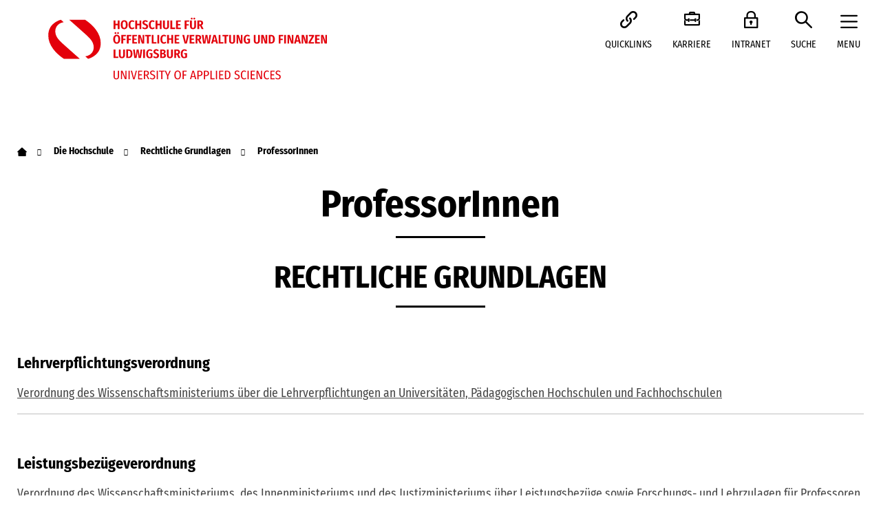

--- FILE ---
content_type: text/html; charset=utf-8
request_url: https://www.hs-ludwigsburg.de/hochschule/rechtliche-grundlagen/professorinnen
body_size: 15849
content:
<!DOCTYPE html>
<html lang="de-DE">
<head>

<meta charset="utf-8">
<!-- 
	created by werkraum GmbH - https://werkraum.net - info@werkraum.net - Ihre TYPO3 Agentur in Karlsruhe

	This website is powered by TYPO3 - inspiring people to share!
	TYPO3 is a free open source Content Management Framework initially created by Kasper Skaarhoj and licensed under GNU/GPL.
	TYPO3 is copyright 1998-2026 of Kasper Skaarhoj. Extensions are copyright of their respective owners.
	Information and contribution at https://typo3.org/
-->



<title>ProfessorInnen | Hochschule für öffentliche Verwaltung und Finanzen Ludwigsburg</title>
<meta name="generator" content="TYPO3 CMS" />
<meta name="description" content="Hier finden Sie alle rechtlichen Grundlagen für Professor:innen an der Hochschule für öffenltiche Verwaltung und Finanzen Ludwigsburg dargestellt." />
<meta name="viewport" content="width=device-width, initial-scale=1, shrink-to-fit=no" />
<meta property="og:type" content="website" />
<meta property="og:site_name" content="Hochschule für öffentliche Verwaltung und Finanzen Ludwigsburg" />
<meta name="twitter:card" content="summary" />
<meta name="geo.position" content="48.90672;9.18364" />
<meta name="geo.region" content="DE-BW" />
<meta name="geo.placename" content="Ludwigsburg" />


<link rel="stylesheet" href="/typo3conf/ext/site_package/Resources/Public/static/main.css?1768903648" media="all">
<link rel="stylesheet" href="/typo3temp/assets/compressed/merged-b8cea54637019851bc179ff094c4fb97-a9e4a53d0a988b44a7def40f71e298c9.css?1768903719" media="all">




<script data-ignore="1">const cookieConsentConfiguration = JSON.parse('{"cookieName":"cookie_consent","expiryDays":365,"hideOnInit":false,"reloadOnReeditDeny":false,"pushConsentToTagManager":false,"lazyloading":false,"lazyloadingTimeout":120,"consentMode":[],"containerId":"cookie-consent"}');</script>

<link rel="shortcut icon" href="/typo3conf/ext/site_package/Resources/Public/favicons/favicon.ico"><link rel="icon" type="image/png" sizes="16x16" href="/typo3conf/ext/site_package/Resources/Public/favicons/favicon-16x16.png"><link rel="icon" type="image/png" sizes="32x32" href="/typo3conf/ext/site_package/Resources/Public/favicons/favicon-32x32.png"><link rel="icon" type="image/png" sizes="48x48" href="/typo3conf/ext/site_package/Resources/Public/favicons/favicon-48x48.png"><link rel="manifest" href="/typo3conf/ext/site_package/Resources/Public/favicons/manifest.json"><meta name="mobile-web-app-capable" content="yes"><meta name="theme-color" content="#E3000B"><meta name="application-name" content="Hochschule für öffentliche Verwaltung und Finanzen Ludwigsburg"><link rel="apple-touch-icon" sizes="57x57" href="/typo3conf/ext/site_package/Resources/Public/favicons/apple-touch-icon-57x57.png"><link rel="apple-touch-icon" sizes="60x60" href="/typo3conf/ext/site_package/Resources/Public/favicons/apple-touch-icon-60x60.png"><link rel="apple-touch-icon" sizes="72x72" href="/typo3conf/ext/site_package/Resources/Public/favicons/apple-touch-icon-72x72.png"><link rel="apple-touch-icon" sizes="76x76" href="/typo3conf/ext/site_package/Resources/Public/favicons/apple-touch-icon-76x76.png"><link rel="apple-touch-icon" sizes="114x114" href="/typo3conf/ext/site_package/Resources/Public/favicons/apple-touch-icon-114x114.png"><link rel="apple-touch-icon" sizes="120x120" href="/typo3conf/ext/site_package/Resources/Public/favicons/apple-touch-icon-120x120.png"><link rel="apple-touch-icon" sizes="144x144" href="/typo3conf/ext/site_package/Resources/Public/favicons/apple-touch-icon-144x144.png"><link rel="apple-touch-icon" sizes="152x152" href="/typo3conf/ext/site_package/Resources/Public/favicons/apple-touch-icon-152x152.png"><link rel="apple-touch-icon" sizes="167x167" href="/typo3conf/ext/site_package/Resources/Public/favicons/apple-touch-icon-167x167.png"><link rel="apple-touch-icon" sizes="180x180" href="/typo3conf/ext/site_package/Resources/Public/favicons/apple-touch-icon-180x180.png"><link rel="apple-touch-icon" sizes="1024x1024" href="/typo3conf/ext/site_package/Resources/Public/favicons/apple-touch-icon-1024x1024.png"><meta name="apple-mobile-web-app-capable" content="yes"><meta name="apple-mobile-web-app-status-bar-style" content="black-translucent"><meta name="apple-mobile-web-app-title" content="Hochschule für öffentliche Verwaltung und Finanzen Ludwigsburg"><meta name="msapplication-TileColor" content="#fff"><meta name="msapplication-TileImage" content="/typo3conf/ext/site_package/Resources/Public/favicons/mstile-144x144.png"><meta name="msapplication-config" content="/typo3conf/ext/site_package/Resources/Public/favicons/browserconfig.xml"><link title="RSS 2.0" rel="alternate" href="/rss/news" type="application/rss+xml">
<link rel="canonical" href="https://www.hs-ludwigsburg.de/hochschule/rechtliche-grundlagen/professorinnen"/>
</head>
<body>
<header class="root-level-3">
    
<nav class="navbar-expand d-lg-none bg-black w-100 fixed-top">
    <ul class="navbar-nav navbar-nav-top-black w-100 justify-content-end">
        

        
        
        
        
        
        
            <li class="nav-item">
                
                    <a href="/quicklinks" target="_blank" rel="noopener noreferrer">
                    <span class="nav-item-icon">
                        <span class="hvflud hvflud-quicklink"></span>
                    </span>
                    </a>
                
            </li>
        
        
            <li class="nav-item">
                <a href="/hochschule/stellenangebote" target="_blank" rel="noopener noreferrer">
                <span class="nav-item-icon">
                    <span class="hvflud hvflud-jobs"></span>
                </span>
                </a>
            </li>
        
        
                
                    <li class="nav-item">
                        <a href="https://www.hs-ludwigsburg.de/intranet/" target="_blank" rel="noopener noreferrer">
                            <span class="nav-item-icon">
                                <span class="hvflud hvflud-intranet"></span>
                            </span>
                        </a>
                    </li>
                
            
        <li class="nav-item">
            <button type="button" data-bs-toggle="offcanvas" data-bs-target="#offcanvasSearch" aria-controls="offcanvasSearch">
                <span class="nav-item-icon">
                    <span class="hvflud hvflud-suche"></span>
                </span>
            </button>
        </li>
    </ul>
</nav>
<nav class="navbar-wrapper fixed-top top-45 top-lg-0">
    <div class="container">
        <nav class="navbar navbar-expand justify-content-between py-0">
            
                    <a class="navbar-brand" href="/" style="margin-top: 15px;">
                        <img src="/typo3conf/ext/site_package/Resources/Public/static/images/placeholder.svg" width="460" height="91" alt="" />
                    </a>
                
            
            <ul class="navbar-nav navbar-nav-top">
                
                
                
                
                
                
                
                    <li class="d-none d-lg-flex nav-item">
                        <a href="/quicklinks" target="_blank" rel="noopener noreferrer">
                            <span class="nav-item-icon">
                                <span class="hvflud hvflud-quicklink"></span>
                            </span>
                            <span class="nav-item-text">
                                QUICKLINKS
                            </span>
                        </a>
                    </li>
                
                
                    <li class="d-none d-lg-flex nav-item">
                        <a href="/hochschule/stellenangebote" target="_blank" rel="noopener noreferrer">
                            <span class="nav-item-icon">
                                <span class="hvflud hvflud-jobs"></span>
                            </span>
                            <span class="nav-item-text">KARRIERE</span>
                        </a>
                    </li>
                
                
                        
                            <li class="d-none d-lg-flex nav-item">
                                <a href="https://www.hs-ludwigsburg.de/intranet/" target="_blank" rel="noopener noreferrer">
                                    <span class="nav-item-icon">
                                        <span class="hvflud hvflud-intranet"></span>
                                    </span>
                                    <span class="nav-item-text">
                                        INTRANET
                                    </span>
                                </a>
                            </li>
                        
                    
                <li class="d-none d-lg-flex nav-item">
                    <button type="button"
                            data-bs-toggle="offcanvas"
                            data-bs-target="#offcanvasSearch"
                            aria-controls="offcanvasSearch"
                    >
                        <span class="nav-item-icon">
                            <span class="hvflud hvflud-suche"></span>
                        </span>
                        <span class="nav-item-text">
                            SUCHE
                        </span>
                    </button>
                </li>
                <li class="nav-item">
                    <button type="button"
                            data-bs-toggle="offcanvas"
                            data-bs-target="#offcanvasMenu"
                            aria-controls="offcanvasMenu"
                            class="py-25 py-lg-0"
                    >
                        <span class="nav-item-icon">
                            <span class="hvflud hvflud-menue_alt"></span>
                        </span>
                        <span class="d-none d-lg-flex nav-item-text">
                            MENU
                        </span>
                    </button>
                </li>
            </ul>
        </nav>
        
    </div>
</nav>
<div class="offcanvas offcanvas-top"
     tabindex="-1"
     id="offcanvasMenu"
     aria-labelledby="offcanvasMenuLabel"
     data-bs-scroll="false"
     data-bs-backdrop="false"
>
    <div class="container">
        <div class="row">
            <div class="col-12">
                <div class="offcanvas-header">
                    <span class="offcanvas-title" id="offcanvasMenuLabel">
                        <span class="sr-only">Flyout Menu</span>
                    </span>
                    <button type="button" data-bs-dismiss="offcanvas" aria-label="Close">
                        <i class="hvflud hvflud-kreuz_alt"></i>
                    </button>
                </div>
            </div>
        </div>
    </div>
    <div class="scroll-container">
        <div class="section section-blue flex-fill">
            <div class="container">
                <div class="row">
                    <div class="col-12">
                        <div class="offcanvas-body">
                            <div class="menu-navigation"></div>
                            <div class="mega-menu">
                                <div class="menu-container" data-menu-level="0">
                                    <ul class="navbar-nav navbar-nav-main mr-auto level-0">
                                        
                                            <li class="nav-item active">
                                                
                                                        <button type="button" class="nav-link nav-link-has-subpage"
                                                                data-page="2" aria-label="Open">
                                                            <span class="link-text">Die Hochschule</span>
                                                            <i class="hvflud hvflud-pfeil"></i>
                                                        </button>
                                                    
                                                
    
        <ul class="navbar-nav navbar-nav-main mr-auto level-1" data-parent-page="2" data-level="1">
            <li class="nav-item nav-label">
                <a class="nav-link" title="Die Hochschule" href="/hochschule">
                    <span class="hvflud hvflud-overview"></span> <span class="link-text">Die Hochschule</span>
                </a>
            </li>
            
                <li class="nav-item">
                    
                            <a class="nav-link" title="50 Jahre HVF" href="/50-jahre">
                                <span class="link-text">50 Jahre HVF</span>
                            </a>
                        
                    
    

                </li>
            
                <li class="nav-item">
                    
                            <a class="nav-link" title="Hochschulleitung und Gremien" href="/hochschule/hochschulleitung-und-gremien">
                                <span class="link-text">Hochschulleitung und Gremien</span>
                            </a>
                        
                    
    

                </li>
            
                <li class="nav-item">
                    
                            <button type="button" class="nav-link nav-link-has-subpage" data-page="315"
                                    aria-label="Open">
                                <span class="link-text">Fakultäten</span>
                                <i class="hvflud hvflud-pfeil"></i>
                            </button>
                        
                    
    
        <ul class="navbar-nav navbar-nav-main mr-auto level-2" data-parent-page="315" data-level="2">
            <li class="nav-item nav-label">
                <a class="nav-link" title="Fakultäten" href="/hochschule/fakultaeten">
                    <span class="hvflud hvflud-overview"></span> <span class="link-text">Fakultäten</span>
                </a>
            </li>
            
                <li class="nav-item">
                    
                            <a class="nav-link" title="Fakultät I" href="/hochschule/fakultaeten/fakultaet-1">
                                <span class="link-text">Fakultät I</span>
                            </a>
                        
                    
    

                </li>
            
                <li class="nav-item">
                    
                            <a class="nav-link" title="Fakultät II" href="/hochschule/fakultaeten/fakultaet-ii">
                                <span class="link-text">Fakultät II</span>
                            </a>
                        
                    
    

                </li>
            
        </ul>
    

                </li>
            
                <li class="nav-item">
                    
                            <a class="nav-link" title="Standorte und Anfahrt" href="/hochschule/standorte-und-anfahrt">
                                <span class="link-text">Standorte und Anfahrt</span>
                            </a>
                        
                    
    

                </li>
            
                <li class="nav-item">
                    
                            <button type="button" class="nav-link nav-link-has-subpage" data-page="1271"
                                    aria-label="Open">
                                <span class="link-text">Klimaneutrale Hochschule</span>
                                <i class="hvflud hvflud-pfeil"></i>
                            </button>
                        
                    
    
        <ul class="navbar-nav navbar-nav-main mr-auto level-2" data-parent-page="1271" data-level="2">
            <li class="nav-item nav-label">
                <a class="nav-link" title="Klimaneutrale Hochschule" href="/hochschule/klimaneutrale-hochschule">
                    <span class="hvflud hvflud-overview"></span> <span class="link-text">Klimaneutrale Hochschule</span>
                </a>
            </li>
            
                <li class="nav-item">
                    
                            <a class="nav-link" title="Aktuelles" href="/hochschule/klimaneutrale-hochschule/aktuelles">
                                <span class="link-text">Aktuelles</span>
                            </a>
                        
                    
    

                </li>
            
        </ul>
    

                </li>
            
                <li class="nav-item">
                    
                            <a class="nav-link" title="Stellenangebote" href="/hochschule/stellenangebote">
                                <span class="link-text">Stellenangebote</span>
                            </a>
                        
                    
    

                </li>
            
                <li class="nav-item">
                    
                            <a class="nav-link" title="Personenverzeichnis" href="/hochschule/personenverzeichnis">
                                <span class="link-text">Personenverzeichnis</span>
                            </a>
                        
                    
    

                </li>
            
                <li class="nav-item">
                    
                            <button type="button" class="nav-link nav-link-has-subpage" data-page="7"
                                    aria-label="Open">
                                <span class="link-text">Abteilungen und Einrichtungen</span>
                                <i class="hvflud hvflud-pfeil"></i>
                            </button>
                        
                    
    
        <ul class="navbar-nav navbar-nav-main mr-auto level-2" data-parent-page="7" data-level="2">
            <li class="nav-item nav-label">
                <a class="nav-link" title="Abteilungen und Einrichtungen" href="/hochschule/einrichtungen">
                    <span class="hvflud hvflud-overview"></span> <span class="link-text">Abteilungen und Einrichtungen</span>
                </a>
            </li>
            
                <li class="nav-item">
                    
                            <button type="button" class="nav-link nav-link-has-subpage" data-page="6"
                                    aria-label="Open">
                                <span class="link-text">Akademisches Auslandsamt</span>
                                <i class="hvflud hvflud-pfeil"></i>
                            </button>
                        
                    
    
        <ul class="navbar-nav navbar-nav-main mr-auto level-3" data-parent-page="6" data-level="3">
            <li class="nav-item nav-label">
                <a class="nav-link" title="Akademisches Auslandsamt" href="/international">
                    <span class="hvflud hvflud-overview"></span> <span class="link-text">Akademisches Auslandsamt</span>
                </a>
            </li>
            
                <li class="nav-item">
                    
                            <a class="nav-link" title="Aktuelles Akademisches Auslandsamt" href="/international/aktuelles-akademisches-auslandsamt">
                                <span class="link-text">Aktuelles Akademisches Auslandsamt</span>
                            </a>
                        
                    
    

                </li>
            
                <li class="nav-item">
                    
                            <a class="nav-link" title="Veranstaltungen Akademisches Auslandsamt" href="/international/veranstaltungen-akademisches-auslandsamt">
                                <span class="link-text">Veranstaltungen Akademisches Auslandsamt</span>
                            </a>
                        
                    
    

                </li>
            
                <li class="nav-item">
                    
                            <a class="nav-link" title="Lehren und Forschen im Ausland" href="/international/lehren-und-forschen-im-ausland">
                                <span class="link-text">Lehren und Forschen im Ausland</span>
                            </a>
                        
                    
    

                </li>
            
                <li class="nav-item">
                    
                            <a class="nav-link" title="Praktikum im Ausland" href="/international/praktikum-im-ausland">
                                <span class="link-text">Praktikum im Ausland</span>
                            </a>
                        
                    
    

                </li>
            
                <li class="nav-item">
                    
                            <a class="nav-link" title="Refugees Welcome at HVF" href="/international/refugees-welcome-at-hvf">
                                <span class="link-text">Refugees Welcome at HVF</span>
                            </a>
                        
                    
    

                </li>
            
                <li class="nav-item">
                    
                            <a class="nav-link" title="Internationale Studierende" href="/international/internationale-studierende">
                                <span class="link-text">Internationale Studierende</span>
                            </a>
                        
                    
    

                </li>
            
        </ul>
    

                </li>
            
                <li class="nav-item">
                    
                            <button type="button" class="nav-link nav-link-has-subpage" data-page="24"
                                    aria-label="Open">
                                <span class="link-text">Bibliothek</span>
                                <i class="hvflud hvflud-pfeil"></i>
                            </button>
                        
                    
    
        <ul class="navbar-nav navbar-nav-main mr-auto level-3" data-parent-page="24" data-level="3">
            <li class="nav-item nav-label">
                <a class="nav-link" title="Bibliothek" href="/bibliothek">
                    <span class="hvflud hvflud-overview"></span> <span class="link-text">Bibliothek</span>
                </a>
            </li>
            
                <li class="nav-item">
                    
                            <a class="nav-link" title="Veranstaltungen Bibliothek" href="/bibliothek/veranstaltungen-bibliothek">
                                <span class="link-text">Veranstaltungen Bibliothek</span>
                            </a>
                        
                    
    

                </li>
            
                <li class="nav-item">
                    
                            <a class="nav-link" title="Aktuelles Bibliothek" href="/bibliothek/aktuelles-bibliothek">
                                <span class="link-text">Aktuelles Bibliothek</span>
                            </a>
                        
                    
    

                </li>
            
                <li class="nav-item">
                    
                            <a class="nav-link" title="Benutzung | Ausleihe | Fernleihe" href="/bibliothek/allgemeines-/-ausleihe">
                                <span class="link-text">Benutzung | Ausleihe | Fernleihe</span>
                            </a>
                        
                    
    

                </li>
            
                <li class="nav-item">
                    
                            <a class="nav-link" title="Recherche: Wo finde ich was?" href="/bibliothek/webopac">
                                <span class="link-text">Recherche: Wo finde ich was?</span>
                            </a>
                        
                    
    

                </li>
            
                <li class="nav-item">
                    
                            <a class="nav-link" title="Lernen und Arbeiten | 24h-Bibliothek" href="/bibliothek/lernen-und-arbeiten-24h-bib">
                                <span class="link-text">Lernen und Arbeiten | 24h-Bibliothek</span>
                            </a>
                        
                    
    

                </li>
            
        </ul>
    

                </li>
            
                <li class="nav-item">
                    
                            <button type="button" class="nav-link nav-link-has-subpage" data-page="64"
                                    aria-label="Open">
                                <span class="link-text">Gleichstellung und Chancengleichheit</span>
                                <i class="hvflud hvflud-pfeil"></i>
                            </button>
                        
                    
    
        <ul class="navbar-nav navbar-nav-main mr-auto level-3" data-parent-page="64" data-level="3">
            <li class="nav-item nav-label">
                <a class="nav-link" title="Gleichstellung und Chancengleichheit" href="/hochschule/einrichtungen/gleichstellung-und-chancengleicheit">
                    <span class="hvflud hvflud-overview"></span> <span class="link-text">Gleichstellung und Chancengleichheit</span>
                </a>
            </li>
            
                <li class="nav-item">
                    
                            <a class="nav-link" title="Familiengerechte Hochschule" href="/hochschule/hochschule-als-arbeitgeber/familiengerechte-hochschule">
                                <span class="link-text">Familiengerechte Hochschule</span>
                            </a>
                        
                    
    

                </li>
            
                <li class="nav-item">
                    
                            <a class="nav-link" title="Förderprogramme" href="/hochschule/hochschule-als-arbeitgeber/gleichstellung-und-chancengleicheit/foerderprogramme">
                                <span class="link-text">Förderprogramme</span>
                            </a>
                        
                    
    

                </li>
            
        </ul>
    

                </li>
            
                <li class="nav-item">
                    
                            <a class="nav-link" title="Informations- und Kommunikationstechnik (IKT)" href="/hochschule/einrichtungen/informations-und-kommunikationstechnik-ikt">
                                <span class="link-text">Informations- und Kommunikationstechnik (IKT)</span>
                            </a>
                        
                    
    

                </li>
            
                <li class="nav-item">
                    
                            <button type="button" class="nav-link nav-link-has-subpage" data-page="41"
                                    aria-label="Open">
                                <span class="link-text">Presse und Öffentlichkeitsarbeit</span>
                                <i class="hvflud hvflud-pfeil"></i>
                            </button>
                        
                    
    
        <ul class="navbar-nav navbar-nav-main mr-auto level-3" data-parent-page="41" data-level="3">
            <li class="nav-item nav-label">
                <a class="nav-link" title="Presse und Öffentlichkeitsarbeit" href="/hochschule/kommunikation-und-marketing">
                    <span class="hvflud hvflud-overview"></span> <span class="link-text">Presse und Öffentlichkeitsarbeit</span>
                </a>
            </li>
            
                <li class="nav-item">
                    
                            <a class="nav-link" title="Aktuelles" href="/hochschule/kommunikation-und-marketing/aktuelles">
                                <span class="link-text">Aktuelles</span>
                            </a>
                        
                    
    

                </li>
            
                <li class="nav-item">
                    
                            <a class="nav-link" title="Veranstaltungen" href="/hochschule/kommunikation-und-marketing/veranstaltungen">
                                <span class="link-text">Veranstaltungen</span>
                            </a>
                        
                    
    

                </li>
            
                <li class="nav-item">
                    
                            <a class="nav-link" title="HVF-Shop" href="/hochschule/kommunikation-und-marketing/hvf-shop">
                                <span class="link-text">HVF-Shop</span>
                            </a>
                        
                    
    

                </li>
            
        </ul>
    

                </li>
            
                <li class="nav-item">
                    
                            <a class="nav-link" title="Studienabteilung" href="/hochschule/einrichtungen/studienabteilung">
                                <span class="link-text">Studienabteilung</span>
                            </a>
                        
                    
    

                </li>
            
                <li class="nav-item">
                    
                            <a class="nav-link" title="Prüfungsamt" href="/hochschule/einrichtungen/pruefungsamt">
                                <span class="link-text">Prüfungsamt</span>
                            </a>
                        
                    
    

                </li>
            
                <li class="nav-item">
                    
                            <button type="button" class="nav-link nav-link-has-subpage" data-page="325"
                                    aria-label="Open">
                                <span class="link-text">Kompetenzzentrum Didaktik</span>
                                <i class="hvflud hvflud-pfeil"></i>
                            </button>
                        
                    
    
        <ul class="navbar-nav navbar-nav-main mr-auto level-3" data-parent-page="325" data-level="3">
            <li class="nav-item nav-label">
                <a class="nav-link" title="Kompetenzzentrum Didaktik" href="/hochschule/einrichtungen/kompetenzzentrum-didaktik">
                    <span class="hvflud hvflud-overview"></span> <span class="link-text">Kompetenzzentrum Didaktik</span>
                </a>
            </li>
            
                <li class="nav-item">
                    
                            <a class="nav-link" title="Projekt DigiFoR" href="/hochschule/einrichtungen/kompetenzzentrum-didaktik/projekt-digifor">
                                <span class="link-text">Projekt DigiFoR</span>
                            </a>
                        
                    
    

                </li>
            
        </ul>
    

                </li>
            
                <li class="nav-item">
                    
                            <a class="nav-link" title="Qualitätsmanagement" href="/hochschule/einrichtungen/qualitaetsmanagement">
                                <span class="link-text">Qualitätsmanagement</span>
                            </a>
                        
                    
    

                </li>
            
                <li class="nav-item">
                    
                            <button type="button" class="nav-link nav-link-has-subpage" data-page="83"
                                    aria-label="Open">
                                <span class="link-text">AStA</span>
                                <i class="hvflud hvflud-pfeil"></i>
                            </button>
                        
                    
    
        <ul class="navbar-nav navbar-nav-main mr-auto level-3" data-parent-page="83" data-level="3">
            <li class="nav-item nav-label">
                <a class="nav-link" title="AStA" href="/hochschule/einrichtungen/asta">
                    <span class="hvflud hvflud-overview"></span> <span class="link-text">AStA</span>
                </a>
            </li>
            
                <li class="nav-item">
                    
                            <a class="nav-link" title="Wohnungsangebote" href="/hochschule/einrichtungen/asta/wohnungsangebote">
                                <span class="link-text">Wohnungsangebote</span>
                            </a>
                        
                    
    

                </li>
            
        </ul>
    

                </li>
            
        </ul>
    

                </li>
            
                <li class="nav-item active">
                    
                            <button type="button" class="nav-link nav-link-has-subpage" data-page="43"
                                    aria-label="Open">
                                <span class="link-text">Rechtliche Grundlagen</span>
                                <i class="hvflud hvflud-pfeil"></i>
                            </button>
                        
                    
    
        <ul class="navbar-nav navbar-nav-main mr-auto level-2" data-parent-page="43" data-level="2">
            <li class="nav-item nav-label">
                <a class="nav-link" title="Rechtliche Grundlagen" href="/hochschule/rechtliche-grundlagen">
                    <span class="hvflud hvflud-overview"></span> <span class="link-text">Rechtliche Grundlagen</span>
                </a>
            </li>
            
                <li class="nav-item">
                    
                            <a class="nav-link" title="Hochschulorganisation" href="/hochschule/rechtliche-grundlagen/hochschulorganisation">
                                <span class="link-text">Hochschulorganisation</span>
                            </a>
                        
                    
    

                </li>
            
                <li class="nav-item active">
                    
                            <a class="nav-link" title="ProfessorInnen" href="/hochschule/rechtliche-grundlagen/professorinnen">
                                <span class="link-text">ProfessorInnen</span>
                            </a>
                        
                    
    

                </li>
            
                <li class="nav-item">
                    
                            <a class="nav-link" title="Lehr- und Studienbetrieb" href="/hochschule/rechtliche-grundlagen/lehr-und-studienbetrieb">
                                <span class="link-text">Lehr- und Studienbetrieb</span>
                            </a>
                        
                    
    

                </li>
            
                <li class="nav-item">
                    
                            <a class="nav-link" title="Studien- und Prüfungsvorschriften" href="/hochschule/rechtliche-grundlagen/studien-und-pruefungsvorschriften">
                                <span class="link-text">Studien- und Prüfungsvorschriften</span>
                            </a>
                        
                    
    

                </li>
            
                <li class="nav-item">
                    
                            <a class="nav-link" title="Promotionsverband" href="/hochschule/rechtliche-grundlagen/promotionsverband">
                                <span class="link-text">Promotionsverband</span>
                            </a>
                        
                    
    

                </li>
            
                <li class="nav-item">
                    
                            <a class="nav-link" title="Bekanntmachungen" href="/hochschule/rechtliche-grundlagen/bekanntmachungen">
                                <span class="link-text">Bekanntmachungen</span>
                            </a>
                        
                    
    

                </li>
            
                <li class="nav-item">
                    
                            <a class="nav-link" title="Landesinformationsfreiheitsg." href="/hochschule/rechtliche-grundlagen/landesinformationsfreiheitsg">
                                <span class="link-text">Landesinformationsfreiheitsg.</span>
                            </a>
                        
                    
    

                </li>
            
                <li class="nav-item">
                    
                            <a class="nav-link" title="Informationssicherheit &amp; Datenschutz" href="/hochschule/rechtliche-grundlagen/informationssicherheit-datenschutz">
                                <span class="link-text">Informationssicherheit &amp; Datenschutz</span>
                            </a>
                        
                    
    

                </li>
            
                <li class="nav-item">
                    
                            <a class="nav-link" title="Vergabe" href="/hochschule/rechtliche-grundlagen/vergabe">
                                <span class="link-text">Vergabe</span>
                            </a>
                        
                    
    

                </li>
            
        </ul>
    

                </li>
            
        </ul>
    

                                            </li>
                                        
                                            <li class="nav-item">
                                                
                                                        <button type="button" class="nav-link nav-link-has-subpage"
                                                                data-page="3" aria-label="Open">
                                                            <span class="link-text">Studium &amp; Lehre</span>
                                                            <i class="hvflud hvflud-pfeil"></i>
                                                        </button>
                                                    
                                                
    
        <ul class="navbar-nav navbar-nav-main mr-auto level-1" data-parent-page="3" data-level="1">
            <li class="nav-item nav-label">
                <a class="nav-link" title="Studium &amp; Lehre" href="/studium-lehre">
                    <span class="hvflud hvflud-overview"></span> <span class="link-text">Studium &amp; Lehre</span>
                </a>
            </li>
            
                <li class="nav-item">
                    
                            <button type="button" class="nav-link nav-link-has-subpage" data-page="1190"
                                    aria-label="Open">
                                <span class="link-text">Studentisches Leben</span>
                                <i class="hvflud hvflud-pfeil"></i>
                            </button>
                        
                    
    
        <ul class="navbar-nav navbar-nav-main mr-auto level-2" data-parent-page="1190" data-level="2">
            <li class="nav-item nav-label">
                <a class="nav-link" title="Studentisches Leben" href="/studium-lehre/studentisches-leben">
                    <span class="hvflud hvflud-overview"></span> <span class="link-text">Studentisches Leben</span>
                </a>
            </li>
            
                <li class="nav-item">
                    
                            <button type="button" class="nav-link nav-link-has-subpage" data-page="1200"
                                    aria-label="Open">
                                <span class="link-text">Hochschulsport</span>
                                <i class="hvflud hvflud-pfeil"></i>
                            </button>
                        
                    
    
        <ul class="navbar-nav navbar-nav-main mr-auto level-3" data-parent-page="1200" data-level="3">
            <li class="nav-item nav-label">
                <a class="nav-link" title="Hochschulsport" href="/studium-lehre/studentisches-leben/hochschulsport">
                    <span class="hvflud hvflud-overview"></span> <span class="link-text">Hochschulsport</span>
                </a>
            </li>
            
                <li class="nav-item">
                    
                            <a class="nav-link" title="Ballett" href="/studium-lehre/studentisches-leben/hochschulsport/ballett">
                                <span class="link-text">Ballett</span>
                            </a>
                        
                    
    

                </li>
            
                <li class="nav-item">
                    
                            <a class="nav-link" title="Fußball" href="/studium-lehre/studentisches-leben/hochschulsport/fussball">
                                <span class="link-text">Fußball</span>
                            </a>
                        
                    
    

                </li>
            
                <li class="nav-item">
                    
                            <a class="nav-link" title="Volleyball" href="/studium-lehre/studentisches-leben/hochschulsport/volleyball">
                                <span class="link-text">Volleyball</span>
                            </a>
                        
                    
    

                </li>
            
                <li class="nav-item">
                    
                            <a class="nav-link" title="Cheerleading" href="/studium-lehre/studentisches-leben/hochschulsport/cheerleading">
                                <span class="link-text">Cheerleading</span>
                            </a>
                        
                    
    

                </li>
            
        </ul>
    

                </li>
            
        </ul>
    

                </li>
            
                <li class="nav-item">
                    
                            <button type="button" class="nav-link nav-link-has-subpage" data-page="1189"
                                    aria-label="Open">
                                <span class="link-text">Studieninteressierte</span>
                                <i class="hvflud hvflud-pfeil"></i>
                            </button>
                        
                    
    
        <ul class="navbar-nav navbar-nav-main mr-auto level-2" data-parent-page="1189" data-level="2">
            <li class="nav-item nav-label">
                <a class="nav-link" title="Studieninteressierte" href="/studium-lehre/studieninteressierte">
                    <span class="hvflud hvflud-overview"></span> <span class="link-text">Studieninteressierte</span>
                </a>
            </li>
            
                <li class="nav-item">
                    
                            <a class="nav-link" title="Studienort Ludwigsburg" href="/studium-lehre/studieninteressierte/studienort-ludwigsburg">
                                <span class="link-text">Studienort Ludwigsburg</span>
                            </a>
                        
                    
    

                </li>
            
        </ul>
    

                </li>
            
                <li class="nav-item">
                    
                            <button type="button" class="nav-link nav-link-has-subpage" data-page="45"
                                    aria-label="Open">
                                <span class="link-text">Bachelor</span>
                                <i class="hvflud hvflud-pfeil"></i>
                            </button>
                        
                    
    
        <ul class="navbar-nav navbar-nav-main mr-auto level-2" data-parent-page="45" data-level="2">
            <li class="nav-item nav-label">
                <a class="nav-link" title="Bachelor" href="/studium-lehre/bachelor">
                    <span class="hvflud hvflud-overview"></span> <span class="link-text">Bachelor</span>
                </a>
            </li>
            
                <li class="nav-item">
                    
                            <a class="nav-link" title="Anmeldesystem" href="/studium-lehre/bachelor/anmeldesystem">
                                <span class="link-text">Anmeldesystem</span>
                            </a>
                        
                    
    

                </li>
            
                <li class="nav-item">
                    
                            <a class="nav-link" title="Public Financial Management (LL.B)" href="/studium-lehre/bachelor/public-financial-management-llb">
                                <span class="link-text">Public Financial Management (LL.B)</span>
                            </a>
                        
                    
    

                </li>
            
                <li class="nav-item">
                    
                            <button type="button" class="nav-link nav-link-has-subpage" data-page="145"
                                    aria-label="Open">
                                <span class="link-text">Digitales Verwaltungsmanagement (B.A.)</span>
                                <i class="hvflud hvflud-pfeil"></i>
                            </button>
                        
                    
    
        <ul class="navbar-nav navbar-nav-main mr-auto level-3" data-parent-page="145" data-level="3">
            <li class="nav-item nav-label">
                <a class="nav-link" title="Digitales Verwaltungsmanagement (B.A.)" href="/studium-lehre/bachelor/dvm">
                    <span class="hvflud hvflud-overview"></span> <span class="link-text">Digitales Verwaltungsmanagement (B.A.)</span>
                </a>
            </li>
            
                <li class="nav-item">
                    
                            <a class="nav-link" title="Informationen für Studieninteressierte" href="/studium-lehre/bachelor/dvm/standard-titel-1">
                                <span class="link-text">Informationen für Studieninteressierte</span>
                            </a>
                        
                    
    

                </li>
            
                <li class="nav-item">
                    
                            <a class="nav-link" title="Informationen für Praxisstellen" href="/studium-lehre/bachelor/standard-titel">
                                <span class="link-text">Informationen für Praxisstellen</span>
                            </a>
                        
                    
    

                </li>
            
        </ul>
    

                </li>
            
                <li class="nav-item">
                    
                            <a class="nav-link" title="Public Management (B.A.)" href="/studium-lehre/bachelor/public-management-bpm">
                                <span class="link-text">Public Management (B.A.)</span>
                            </a>
                        
                    
    

                </li>
            
                <li class="nav-item">
                    
                            <a class="nav-link" title="Rentenversicherung (LL.B)" href="/studium-lehre/bachelor/rentenversicherung-llb">
                                <span class="link-text">Rentenversicherung (LL.B)</span>
                            </a>
                        
                    
    

                </li>
            
                <li class="nav-item">
                    
                            <a class="nav-link" title="Steuerverwaltung (LL.B)" href="/studium-lehre/bachelor/steuerverwaltung-steuer">
                                <span class="link-text">Steuerverwaltung (LL.B)</span>
                            </a>
                        
                    
    

                </li>
            
        </ul>
    

                </li>
            
                <li class="nav-item">
                    
                            <button type="button" class="nav-link nav-link-has-subpage" data-page="46"
                                    aria-label="Open">
                                <span class="link-text">Master</span>
                                <i class="hvflud hvflud-pfeil"></i>
                            </button>
                        
                    
    
        <ul class="navbar-nav navbar-nav-main mr-auto level-2" data-parent-page="46" data-level="2">
            <li class="nav-item nav-label">
                <a class="nav-link" title="Master" href="/studium-lehre/master">
                    <span class="hvflud hvflud-overview"></span> <span class="link-text">Master</span>
                </a>
            </li>
            
                <li class="nav-item">
                    
                            <button type="button" class="nav-link nav-link-has-subpage" data-page="149"
                                    aria-label="Open">
                                <span class="link-text">Master of Public Management (MPM)</span>
                                <i class="hvflud hvflud-pfeil"></i>
                            </button>
                        
                    
    
        <ul class="navbar-nav navbar-nav-main mr-auto level-3" data-parent-page="149" data-level="3">
            <li class="nav-item nav-label">
                <a class="nav-link" title="Master of Public Management (MPM)" href="/mpm">
                    <span class="hvflud hvflud-overview"></span> <span class="link-text">Master of Public Management (MPM)</span>
                </a>
            </li>
            
                <li class="nav-item">
                    
                            <a class="nav-link" title="Erfolgsgeschichten" href="/studium-lehre/master/master-of-public-management-mpm/standard-titel-2/erfolgsgeschichten">
                                <span class="link-text">Erfolgsgeschichten</span>
                            </a>
                        
                    
    

                </li>
            
                <li class="nav-item">
                    
                            <a class="nav-link" title="Aktuelles" href="/studium-lehre/master/master-of-public-management-mpm/aktuelles">
                                <span class="link-text">Aktuelles</span>
                            </a>
                        
                    
    

                </li>
            
                <li class="nav-item">
                    
                            <a class="nav-link" title="Zusatzqualifikationen" href="/studium-lehre/master/master-of-public-management-mpm/standard-titel-1">
                                <span class="link-text">Zusatzqualifikationen</span>
                            </a>
                        
                    
    

                </li>
            
        </ul>
    

                </li>
            
                <li class="nav-item">
                    
                            <button type="button" class="nav-link nav-link-has-subpage" data-page="150"
                                    aria-label="Open">
                                <span class="link-text">Master Europäisches Verwaltungsmanagement (MEPA)</span>
                                <i class="hvflud hvflud-pfeil"></i>
                            </button>
                        
                    
    
        <ul class="navbar-nav navbar-nav-main mr-auto level-3" data-parent-page="150" data-level="3">
            <li class="nav-item nav-label">
                <a class="nav-link" title="Master Europäisches Verwaltungsmanagement (MEPA)" href="/mepa">
                    <span class="hvflud hvflud-overview"></span> <span class="link-text">Master Europäisches Verwaltungsmanagement (MEPA)</span>
                </a>
            </li>
            
                <li class="nav-item">
                    
                            <a class="nav-link" title="Aktuelles" href="/mepa/aktuelles">
                                <span class="link-text">Aktuelles</span>
                            </a>
                        
                    
    

                </li>
            
        </ul>
    

                </li>
            
        </ul>
    

                </li>
            
                <li class="nav-item">
                    
                            <a class="nav-link" title="Promotion" href="/forschung/promotion-an-der-hvf">
                                <span class="link-text">Promotion</span>
                            </a>
                        
                    
    

                </li>
            
                <li class="nav-item">
                    
                            <button type="button" class="nav-link nav-link-has-subpage" data-page="47"
                                    aria-label="Open">
                                <span class="link-text">Studiengangskooperationen</span>
                                <i class="hvflud hvflud-pfeil"></i>
                            </button>
                        
                    
    
        <ul class="navbar-nav navbar-nav-main mr-auto level-2" data-parent-page="47" data-level="2">
            <li class="nav-item nav-label">
                <a class="nav-link" title="Studiengangskooperationen" href="/studium-lehre/studiengangskooperationen">
                    <span class="hvflud hvflud-overview"></span> <span class="link-text">Studiengangskooperationen</span>
                </a>
            </li>
            
                <li class="nav-item">
                    
                            <a class="nav-link" title="Kulturmanagement" href="/studium-lehre/studiengangskooperationen/kulturmanagement">
                                <span class="link-text">Kulturmanagement</span>
                            </a>
                        
                    
    

                </li>
            
                <li class="nav-item">
                    
                            <a class="nav-link" title="Gehobener Archivdienst" href="/studium-lehre/studiengangskooperationen/gehobener-archivdienst">
                                <span class="link-text">Gehobener Archivdienst</span>
                            </a>
                        
                    
    

                </li>
            
        </ul>
    

                </li>
            
                <li class="nav-item">
                    
                            <a class="nav-link" title="Studentische Projekte" href="/studium-lehre/studentische-projekte">
                                <span class="link-text">Studentische Projekte</span>
                            </a>
                        
                    
    

                </li>
            
                <li class="nav-item">
                    
                            <a class="nav-link" title="Fachtagung Digitale Verwaltung und OZG Taskforce" href="/studium-lehre/fachtagung-digitale-verwaltung-und-ozg-taskforce">
                                <span class="link-text">Fachtagung Digitale Verwaltung und OZG Taskforce</span>
                            </a>
                        
                    
    

                </li>
            
                <li class="nav-item">
                    
                            <a class="nav-link" title="Studieninfotag und Online-Infoabende" href="/studium-lehre/studieninfotag-und-online-infoabende">
                                <span class="link-text">Studieninfotag und Online-Infoabende</span>
                            </a>
                        
                    
    

                </li>
            
        </ul>
    

                                            </li>
                                        
                                            <li class="nav-item">
                                                
                                                        <button type="button" class="nav-link nav-link-has-subpage"
                                                                data-page="4" aria-label="Open">
                                                            <span class="link-text">Forschung</span>
                                                            <i class="hvflud hvflud-pfeil"></i>
                                                        </button>
                                                    
                                                
    
        <ul class="navbar-nav navbar-nav-main mr-auto level-1" data-parent-page="4" data-level="1">
            <li class="nav-item nav-label">
                <a class="nav-link" title="Forschung" href="/forschung">
                    <span class="hvflud hvflud-overview"></span> <span class="link-text">Forschung</span>
                </a>
            </li>
            
                <li class="nav-item">
                    
                            <a class="nav-link" title="Aktuelles" href="/forschung/aktuelles-institut-fuer-angewandte-wissenschaften">
                                <span class="link-text">Aktuelles</span>
                            </a>
                        
                    
    

                </li>
            
                <li class="nav-item">
                    
                            <button type="button" class="nav-link nav-link-has-subpage" data-page="85"
                                    aria-label="Open">
                                <span class="link-text">Digitalisierung und Arbeit</span>
                                <i class="hvflud hvflud-pfeil"></i>
                            </button>
                        
                    
    
        <ul class="navbar-nav navbar-nav-main mr-auto level-2" data-parent-page="85" data-level="2">
            <li class="nav-item nav-label">
                <a class="nav-link" title="Digitalisierung und Arbeit" href="/forschung/forschungsschwerpunkte/digitalisierung-und-arbeit">
                    <span class="hvflud hvflud-overview"></span> <span class="link-text">Digitalisierung und Arbeit</span>
                </a>
            </li>
            
                <li class="nav-item">
                    
                            <a class="nav-link" title="Institut für IT- und Datenschutzrecht (init.d)" href="/forschung/forschungsschwerpunkte/institut-fuer-it-und-datenschutzrecht-initd">
                                <span class="link-text">Institut für IT- und Datenschutzrecht (init.d)</span>
                            </a>
                        
                    
    

                </li>
            
                <li class="nav-item">
                    
                            <a class="nav-link" title="DPVG" href="/forschung/forschungsschwerpunkte/dpvg">
                                <span class="link-text">DPVG</span>
                            </a>
                        
                    
    

                </li>
            
                <li class="nav-item">
                    
                            <a class="nav-link" title="Institut für Organisation, Personal und Arbeit" href="/forschung/forschungsschwerpunkte/digitalisierung-und-arbeit/institut-fuer-organisation-personal-und-arbeit">
                                <span class="link-text">Institut für Organisation, Personal und Arbeit</span>
                            </a>
                        
                    
    

                </li>
            
                <li class="nav-item">
                    
                            <a class="nav-link" title="Kompetenzzentrum für Digitale Transformation" href="/forschung/forschungsschwerpunkte/kompetenzzentrum-fuer-digitale-transformation-im-oeffentlichen-sektor">
                                <span class="link-text">Kompetenzzentrum für Digitale Transformation</span>
                            </a>
                        
                    
    

                </li>
            
                <li class="nav-item">
                    
                            <a class="nav-link" title="Forschungsstelle für Arbeitsrecht" href="/forschung/forschungsschwerpunkte/forschungsstelle-fuer-arbeitsrecht">
                                <span class="link-text">Forschungsstelle für Arbeitsrecht</span>
                            </a>
                        
                    
    

                </li>
            
        </ul>
    

                </li>
            
                <li class="nav-item">
                    
                            <button type="button" class="nav-link nav-link-has-subpage" data-page="86"
                                    aria-label="Open">
                                <span class="link-text">Staat und Recht - Good Governance</span>
                                <i class="hvflud hvflud-pfeil"></i>
                            </button>
                        
                    
    
        <ul class="navbar-nav navbar-nav-main mr-auto level-2" data-parent-page="86" data-level="2">
            <li class="nav-item nav-label">
                <a class="nav-link" title="Staat und Recht - Good Governance" href="/forschung/forschungsschwerpunkte/staat-und-recht-good-governance">
                    <span class="hvflud hvflud-overview"></span> <span class="link-text">Staat und Recht - Good Governance</span>
                </a>
            </li>
            
                <li class="nav-item">
                    
                            <a class="nav-link" title="Institut für Öffentliches Bau-, Planungs- und Umweltrecht" href="/forschung/forschungsschwerpunkte/institut-fuer-oeffentliches-bau-planungs-und-umweltrecht-ibpu">
                                <span class="link-text">Institut für Öffentliches Bau-, Planungs- und Umweltrecht</span>
                            </a>
                        
                    
    

                </li>
            
                <li class="nav-item">
                    
                            <a class="nav-link" title="IK³" href="/forschung/forschungsschwerpunkte/ik3">
                                <span class="link-text">IK³</span>
                            </a>
                        
                    
    

                </li>
            
                <li class="nav-item">
                    
                            <a class="nav-link" title="Ludwigsburger Demokratie Institut" href="/forschung/forschungsschwerpunkte/good-governance/ludwigsburger-demokratie-institut">
                                <span class="link-text">Ludwigsburger Demokratie Institut</span>
                            </a>
                        
                    
    

                </li>
            
        </ul>
    

                </li>
            
                <li class="nav-item">
                    
                            <button type="button" class="nav-link nav-link-has-subpage" data-page="88"
                                    aria-label="Open">
                                <span class="link-text">Migration, Soziales und gesellschaftlicher Wandel</span>
                                <i class="hvflud hvflud-pfeil"></i>
                            </button>
                        
                    
    
        <ul class="navbar-nav navbar-nav-main mr-auto level-2" data-parent-page="88" data-level="2">
            <li class="nav-item nav-label">
                <a class="nav-link" title="Migration, Soziales und gesellschaftlicher Wandel" href="/forschung/forschungsschwerpunkte/migration-und-gesellschaftlicher-wandel">
                    <span class="hvflud hvflud-overview"></span> <span class="link-text">Migration, Soziales und gesellschaftlicher Wandel</span>
                </a>
            </li>
            
                <li class="nav-item">
                    
                            <a class="nav-link" title="Kompetenzzentrum für Anpassungsherausforderungen" href="/forschung/forschungsschwerpunkte/kompetenzzentrum-fuer-anpassungsherausforderungen-durch-mehrebenenpolitiken-und-globale-migration">
                                <span class="link-text">Kompetenzzentrum für Anpassungsherausforderungen</span>
                            </a>
                        
                    
    

                </li>
            
                <li class="nav-item">
                    
                            <a class="nav-link" title="Institut für Sozialrecht" href="/forschung/forschungsschwerpunkte/institut-fuer-sozialrecht">
                                <span class="link-text">Institut für Sozialrecht</span>
                            </a>
                        
                    
    

                </li>
            
                <li class="nav-item">
                    
                            <a class="nav-link" title="Institut für internationales und ausländisches Privat- un" href="/forschung/forschungsschwerpunkte/institut-fuer-internationales-und-auslaendisches-privat-und-verfahrensrecht">
                                <span class="link-text">Institut für internationales und ausländisches Privat- un</span>
                            </a>
                        
                    
    

                </li>
            
                <li class="nav-item">
                    
                            <a class="nav-link" title="Institut für Ausländer- und Flüchtlingsrecht" href="/forschung/forschungsschwerpunkte/migration-und-gesellschaftlicher-wandel/institut-fuer-auslaender-und-fluechtlingsrecht">
                                <span class="link-text">Institut für Ausländer- und Flüchtlingsrecht</span>
                            </a>
                        
                    
    

                </li>
            
        </ul>
    

                </li>
            
                <li class="nav-item">
                    
                            <button type="button" class="nav-link nav-link-has-subpage" data-page="87"
                                    aria-label="Open">
                                <span class="link-text">Wirtschaft und Steuerrecht</span>
                                <i class="hvflud hvflud-pfeil"></i>
                            </button>
                        
                    
    
        <ul class="navbar-nav navbar-nav-main mr-auto level-2" data-parent-page="87" data-level="2">
            <li class="nav-item nav-label">
                <a class="nav-link" title="Wirtschaft und Steuerrecht" href="/forschung/forschungsschwerpunkte/wirtschaft-und-steuerrecht">
                    <span class="hvflud hvflud-overview"></span> <span class="link-text">Wirtschaft und Steuerrecht</span>
                </a>
            </li>
            
                <li class="nav-item">
                    
                            <a class="nav-link" title="Kompetenzzentrum für Internationales Steuerrecht (IfIS)" href="/forschung/forschungsschwerpunkte/institut-fuer-internationales-steuerrecht-ifis">
                                <span class="link-text">Kompetenzzentrum für Internationales Steuerrecht (IfIS)</span>
                            </a>
                        
                    
    

                </li>
            
                <li class="nav-item">
                    
                            <a class="nav-link" title="Institut für Öffentliches Wirtschaftsrecht" href="/forschung/forschungsschwerpunkte/institut-fuer-oeffentliches-wirtschaftsrecht">
                                <span class="link-text">Institut für Öffentliches Wirtschaftsrecht</span>
                            </a>
                        
                    
    

                </li>
            
                <li class="nav-item">
                    
                            <a class="nav-link" title="Kompetenzzentrum Tax Compliance" href="/forschung/forschungsschwerpunkte/kompetenzzentrum-tax-compliance">
                                <span class="link-text">Kompetenzzentrum Tax Compliance</span>
                            </a>
                        
                    
    

                </li>
            
                <li class="nav-item">
                    
                            <a class="nav-link" title="Institut für steuerliches Verfahrens- und Organisations[." href="/forschung/forschungsschwerpunkte/institut-fuer-steuerliches-verfahrens-und-organisationsrecht-isvor">
                                <span class="link-text">Institut für steuerliches Verfahrens- und Organisations[.</span>
                            </a>
                        
                    
    

                </li>
            
                <li class="nav-item">
                    
                            <a class="nav-link" title="Institut für digitale Transformation im Steuerrecht" href="/forschung/forschungsschwerpunkte/institut-fuer-digitale-transformation-im-steuerrecht">
                                <span class="link-text">Institut für digitale Transformation im Steuerrecht</span>
                            </a>
                        
                    
    

                </li>
            
        </ul>
    

                </li>
            
                <li class="nav-item">
                    
                            <button type="button" class="nav-link nav-link-has-subpage" data-page="990"
                                    aria-label="Open">
                                <span class="link-text">Promotion an der HVF</span>
                                <i class="hvflud hvflud-pfeil"></i>
                            </button>
                        
                    
    
        <ul class="navbar-nav navbar-nav-main mr-auto level-2" data-parent-page="990" data-level="2">
            <li class="nav-item nav-label">
                <a class="nav-link" title="Promotion an der HVF" href="/forschung/promotion-an-der-hvf">
                    <span class="hvflud hvflud-overview"></span> <span class="link-text">Promotion an der HVF</span>
                </a>
            </li>
            
                <li class="nav-item">
                    
                            <a class="nav-link" title="Zulassungsvoraussetzungen" href="/forschung/promotion-an-der-hvf/1-zulassungsvoraussetzungen">
                                <span class="link-text">Zulassungsvoraussetzungen</span>
                            </a>
                        
                    
    

                </li>
            
                <li class="nav-item">
                    
                            <a class="nav-link" title="Ablauf" href="/forschung/promotion-an-der-hvf/2-ablauf">
                                <span class="link-text">Ablauf</span>
                            </a>
                        
                    
    

                </li>
            
                <li class="nav-item">
                    
                            <a class="nav-link" title="Möglichkeiten der Erstbetreuung" href="/forschung/promotion-an-der-hvf/moeglichkeiten-der-erstbetreuung-und-ansprechpartner">
                                <span class="link-text">Möglichkeiten der Erstbetreuung</span>
                            </a>
                        
                    
    

                </li>
            
                <li class="nav-item">
                    
                            <a class="nav-link" title="Informationen zum Promotionsverband" href="/forschung/promotion-an-der-hvf/informationen-zum-promotionsverband">
                                <span class="link-text">Informationen zum Promotionsverband</span>
                            </a>
                        
                    
    

                </li>
            
                <li class="nav-item">
                    
                            <a class="nav-link" title="Aufnahme in das Promotionszentrum des Promotionsverbands" href="/forschung/promotion-an-der-hvf/aufnahme-in-den-promotionsverband">
                                <span class="link-text">Aufnahme in das Promotionszentrum des Promotionsverbands</span>
                            </a>
                        
                    
    

                </li>
            
        </ul>
    

                </li>
            
                <li class="nav-item">
                    
                            <a class="nav-link" title="Promotionskolleg Good Administration" href="/forschung/promotionskolleg">
                                <span class="link-text">Promotionskolleg Good Administration</span>
                            </a>
                        
                    
    

                </li>
            
                <li class="nav-item">
                    
                            <button type="button" class="nav-link nav-link-has-subpage" data-page="51"
                                    aria-label="Open">
                                <span class="link-text">Forschungsprojekte</span>
                                <i class="hvflud hvflud-pfeil"></i>
                            </button>
                        
                    
    
        <ul class="navbar-nav navbar-nav-main mr-auto level-2" data-parent-page="51" data-level="2">
            <li class="nav-item nav-label">
                <a class="nav-link" title="Forschungsprojekte" href="/forschung/forschungsprojekte">
                    <span class="hvflud hvflud-overview"></span> <span class="link-text">Forschungsprojekte</span>
                </a>
            </li>
            
                <li class="nav-item">
                    
                            <a class="nav-link" title="Aktuelle Projekte" href="/forschung/forschungsprojekte/aktuelle-projekte">
                                <span class="link-text">Aktuelle Projekte</span>
                            </a>
                        
                    
    

                </li>
            
                <li class="nav-item">
                    
                            <a class="nav-link" title="Abgeschlossene Projekte" href="/forschung/forschungsprojekte/abgeschlossene-projekte">
                                <span class="link-text">Abgeschlossene Projekte</span>
                            </a>
                        
                    
    

                </li>
            
        </ul>
    

                </li>
            
                <li class="nav-item">
                    
                            <a class="nav-link" title="Fachtagungen" href="/forschung/fachtagungen">
                                <span class="link-text">Fachtagungen</span>
                            </a>
                        
                    
    

                </li>
            
                <li class="nav-item">
                    
                            <a class="nav-link" title="Open Lecture" href="/forschung/open-lecture">
                                <span class="link-text">Open Lecture</span>
                            </a>
                        
                    
    

                </li>
            
                <li class="nav-item">
                    
                            <button type="button" class="nav-link nav-link-has-subpage" data-page="53"
                                    aria-label="Open">
                                <span class="link-text">Publikationen</span>
                                <i class="hvflud hvflud-pfeil"></i>
                            </button>
                        
                    
    
        <ul class="navbar-nav navbar-nav-main mr-auto level-2" data-parent-page="53" data-level="2">
            <li class="nav-item nav-label">
                <a class="nav-link" title="Publikationen" href="/forschung/publikationen">
                    <span class="hvflud hvflud-overview"></span> <span class="link-text">Publikationen</span>
                </a>
            </li>
            
                <li class="nav-item">
                    
                            <a class="nav-link" title="OPUS Hochschulbibliografie" href="https://opus-hslb.bsz-bw.de/home">
                                <span class="link-text">OPUS Hochschulbibliografie</span>
                            </a>
                        
                    
    

                </li>
            
                <li class="nav-item">
                    
                            <a class="nav-link" title="Publikationen 2022" href="/forschung/publikationen/publikationen-2022">
                                <span class="link-text">Publikationen 2022</span>
                            </a>
                        
                    
    

                </li>
            
                <li class="nav-item">
                    
                            <a class="nav-link" title="Publikationen 2021" href="/forschung/publikationen/publikationen-2017">
                                <span class="link-text">Publikationen 2021</span>
                            </a>
                        
                    
    

                </li>
            
                <li class="nav-item">
                    
                            <a class="nav-link" title="Publikationen 2020" href="/forschung/publikationen/publikationen-2020">
                                <span class="link-text">Publikationen 2020</span>
                            </a>
                        
                    
    

                </li>
            
                <li class="nav-item">
                    
                            <a class="nav-link" title="Publikationspreise" href="/forschung/publikationen/publikationen-2018">
                                <span class="link-text">Publikationspreise</span>
                            </a>
                        
                    
    

                </li>
            
                <li class="nav-item">
                    
                            <a class="nav-link" title="Ludwigsburger Schriften" href="/forschung/publikationen/ludwigsburger-schriften">
                                <span class="link-text">Ludwigsburger Schriften</span>
                            </a>
                        
                    
    

                </li>
            
        </ul>
    

                </li>
            
                <li class="nav-item">
                    
                            <a class="nav-link" title="Gute wissenschaftliche Praxis" href="/forschung/gute-wissenschaftliche-praxis">
                                <span class="link-text">Gute wissenschaftliche Praxis</span>
                            </a>
                        
                    
    

                </li>
            
        </ul>
    

                                            </li>
                                        
                                            <li class="nav-item">
                                                
                                                        <button type="button" class="nav-link nav-link-has-subpage"
                                                                data-page="5" aria-label="Open">
                                                            <span class="link-text">Weiterbildung</span>
                                                            <i class="hvflud hvflud-pfeil"></i>
                                                        </button>
                                                    
                                                
    
        <ul class="navbar-nav navbar-nav-main mr-auto level-1" data-parent-page="5" data-level="1">
            <li class="nav-item nav-label">
                <a class="nav-link" title="Weiterbildung" href="/weiterbildung">
                    <span class="hvflud hvflud-overview"></span> <span class="link-text">Weiterbildung</span>
                </a>
            </li>
            
                <li class="nav-item">
                    
                            <button type="button" class="nav-link nav-link-has-subpage" data-page="1000"
                                    aria-label="Open">
                                <span class="link-text">Blog</span>
                                <i class="hvflud hvflud-pfeil"></i>
                            </button>
                        
                    
    
        <ul class="navbar-nav navbar-nav-main mr-auto level-2" data-parent-page="1000" data-level="2">
            <li class="nav-item nav-label">
                <a class="nav-link" title="Blog" href="/weiterbildung/blog">
                    <span class="hvflud hvflud-overview"></span> <span class="link-text">Blog</span>
                </a>
            </li>
            
                <li class="nav-item">
                    
                            <a class="nav-link" title="Alle Artikel" href="/weiterbildung/blog-1">
                                <span class="link-text">Alle Artikel</span>
                            </a>
                        
                    
    

                </li>
            
                <li class="nav-item">
                    
                            <a class="nav-link" title="Artikel" href="/weiterbildung/blog/artikel">
                                <span class="link-text">Artikel</span>
                            </a>
                        
                    
    

                </li>
            
        </ul>
    

                </li>
            
                <li class="nav-item">
                    
                            <button type="button" class="nav-link nav-link-has-subpage" data-page="56"
                                    aria-label="Open">
                                <span class="link-text">Kontaktstudienprogramme und Weiterbildungen</span>
                                <i class="hvflud hvflud-pfeil"></i>
                            </button>
                        
                    
    
        <ul class="navbar-nav navbar-nav-main mr-auto level-2" data-parent-page="56" data-level="2">
            <li class="nav-item nav-label">
                <a class="nav-link" title="Kontaktstudienprogramme und Weiterbildungen" href="/weiterbildung/kontaktstudienprogramme-und-weiterbildungen">
                    <span class="hvflud hvflud-overview"></span> <span class="link-text">Kontaktstudienprogramme und Weiterbildungen</span>
                </a>
            </li>
            
                <li class="nav-item">
                    
                            <a class="nav-link" title="Die Kommune als Steuerschuldnerin" href="/weiterbildung/kontaktstudienprogramme-und-weiterbildungen/die-kommune-als-steuerschuldnerin">
                                <span class="link-text">Die Kommune als Steuerschuldnerin</span>
                            </a>
                        
                    
    

                </li>
            
                <li class="nav-item">
                    
                            <button type="button" class="nav-link nav-link-has-subpage" data-page="1364"
                                    aria-label="Open">
                                <span class="link-text">Trainee - Digitales Verwaltungsmanagement</span>
                                <i class="hvflud hvflud-pfeil"></i>
                            </button>
                        
                    
    
        <ul class="navbar-nav navbar-nav-main mr-auto level-3" data-parent-page="1364" data-level="3">
            <li class="nav-item nav-label">
                <a class="nav-link" title="Trainee - Digitales Verwaltungsmanagement" href="/weiterbildung/trainee-digitales-verwaltungsmanagement">
                    <span class="hvflud hvflud-overview"></span> <span class="link-text">Trainee - Digitales Verwaltungsmanagement</span>
                </a>
            </li>
            
                <li class="nav-item">
                    
                            <a class="nav-link" title="Anmeldung Trainee DVM" href="/weiterbildung/trainee-digitales-verwaltungsmanagement/anmeldung">
                                <span class="link-text">Anmeldung Trainee DVM</span>
                            </a>
                        
                    
    

                </li>
            
        </ul>
    

                </li>
            
                <li class="nav-item">
                    
                            <button type="button" class="nav-link nav-link-has-subpage" data-page="1258"
                                    aria-label="Open">
                                <span class="link-text">Digitale Verwaltung: Projekte steuern, Services gestalten</span>
                                <i class="hvflud hvflud-pfeil"></i>
                            </button>
                        
                    
    
        <ul class="navbar-nav navbar-nav-main mr-auto level-3" data-parent-page="1258" data-level="3">
            <li class="nav-item nav-label">
                <a class="nav-link" title="Digitale Verwaltung: Projekte steuern, Services gestalten" href="/weiterbildung/digitale-verwaltung-projekte-steuern-services-gestalten">
                    <span class="hvflud hvflud-overview"></span> <span class="link-text">Digitale Verwaltung: Projekte steuern, Services gestalten</span>
                </a>
            </li>
            
                <li class="nav-item">
                    
                            <a class="nav-link" title="Anmeldung Trainee DVM" href="/weiterbildung/digitale-verwaltung-projekte-steuern-services-gestalten/anmeldung">
                                <span class="link-text">Anmeldung Trainee DVM</span>
                            </a>
                        
                    
    

                </li>
            
        </ul>
    

                </li>
            
                <li class="nav-item">
                    
                            <button type="button" class="nav-link nav-link-has-subpage" data-page="1226"
                                    aria-label="Open">
                                <span class="link-text">Steuerexpert:in – Kontaktstudium</span>
                                <i class="hvflud hvflud-pfeil"></i>
                            </button>
                        
                    
    
        <ul class="navbar-nav navbar-nav-main mr-auto level-3" data-parent-page="1226" data-level="3">
            <li class="nav-item nav-label">
                <a class="nav-link" title="Steuerexpert:in – Kontaktstudium" href="/weiterbildung/kontaktstudienprogramme-und-weiterbildungen/expertenwissen-besteuerung-der-oeffentlichen-hand-lucca">
                    <span class="hvflud hvflud-overview"></span> <span class="link-text">Steuerexpert:in – Kontaktstudium</span>
                </a>
            </li>
            
                <li class="nav-item">
                    
                            <a class="nav-link" title="Anmeldung" href="/weiterbildung/kontaktstudienprogramme-und-weiterbildungen/expertenwissen-besteuerung-der-oeffentlichen-hand/anmeldung">
                                <span class="link-text">Anmeldung</span>
                            </a>
                        
                    
    

                </li>
            
                <li class="nav-item">
                    
                            <a class="nav-link" title="Abzugsteuer nach § 50a EStG" href="/weiterbildung/kontaktstudienprogramme-und-weiterbildungen/expertenwissen-besteuerung-der-oeffentlichen-hand/abzugsteuer-nach-50a-estg">
                                <span class="link-text">Abzugsteuer nach § 50a EStG</span>
                            </a>
                        
                    
    

                </li>
            
        </ul>
    

                </li>
            
                <li class="nav-item">
                    
                            <button type="button" class="nav-link nav-link-has-subpage" data-page="131"
                                    aria-label="Open">
                                <span class="link-text">Traineeprogramm Laufbahnqualifizierende Zusatzausbildung</span>
                                <i class="hvflud hvflud-pfeil"></i>
                            </button>
                        
                    
    
        <ul class="navbar-nav navbar-nav-main mr-auto level-3" data-parent-page="131" data-level="3">
            <li class="nav-item nav-label">
                <a class="nav-link" title="Traineeprogramm Laufbahnqualifizierende Zusatzausbildung" href="/weiterbildung/kontaktstudienprogramme-und-weiterbildungen/traineeprogramm-laufbahnqualifizierende-zusatzausbildung">
                    <span class="hvflud hvflud-overview"></span> <span class="link-text">Traineeprogramm Laufbahnqualifizierende Zusatzausbildung</span>
                </a>
            </li>
            
                <li class="nav-item">
                    
                            <a class="nav-link" title="FAQ" href="/weiterbildung/kontaktstudienprogramme-und-weiterbildungen/traineeprogramm-laufbahnqualifizierende-zusatzausbildung/faq">
                                <span class="link-text">FAQ</span>
                            </a>
                        
                    
    

                </li>
            
        </ul>
    

                </li>
            
                <li class="nav-item">
                    
                            <button type="button" class="nav-link nav-link-has-subpage" data-page="716"
                                    aria-label="Open">
                                <span class="link-text">Verwaltungskompetenzen für Quereinsteiger:innen</span>
                                <i class="hvflud hvflud-pfeil"></i>
                            </button>
                        
                    
    
        <ul class="navbar-nav navbar-nav-main mr-auto level-3" data-parent-page="716" data-level="3">
            <li class="nav-item nav-label">
                <a class="nav-link" title="Verwaltungskompetenzen für Quereinsteiger:innen" href="/weiterbildung/kontaktstudienprogramme-und-weiterbildungen/verwaltungskompetenzen-fuer-quereinsteiger">
                    <span class="hvflud hvflud-overview"></span> <span class="link-text">Verwaltungskompetenzen für Quereinsteiger:innen</span>
                </a>
            </li>
            
                <li class="nav-item">
                    
                            <a class="nav-link" title="Anmeldung Frühjahr" href="/weiterbildung/kontaktstudienprogramme-und-weiterbildungen/verwaltungskompetenzen-fuer-quereinsteiger/anmeldung-1">
                                <span class="link-text">Anmeldung Frühjahr</span>
                            </a>
                        
                    
    

                </li>
            
        </ul>
    

                </li>
            
                <li class="nav-item">
                    
                            <a class="nav-link" title="Unternehmereigenschaft in der Umsatzsteuer (mit §2b UStG)" href="/weiterbildung/kontaktstudienprogramme-und-weiterbildungen/umsatzsteuer-mi-2b-ustg">
                                <span class="link-text">Unternehmereigenschaft in der Umsatzsteuer (mit §2b UStG)</span>
                            </a>
                        
                    
    

                </li>
            
                <li class="nav-item">
                    
                            <a class="nav-link" title="Vorsteuerabzug für öffentliche Einrichtungen" href="/weiterbildung/kontaktstudienprogramme-und-weiterbildungen/vorsteuerabzug-fuer-oeffentliche-einrichtungen">
                                <span class="link-text">Vorsteuerabzug für öffentliche Einrichtungen</span>
                            </a>
                        
                    
    

                </li>
            
                <li class="nav-item">
                    
                            <a class="nav-link" title="BgA - Der Betrieb gewerblicher Art" href="/weiterbildung/kontaktstudienprogramme-und-weiterbildungen/bga-der-betrieb-gewerblicher-art">
                                <span class="link-text">BgA - Der Betrieb gewerblicher Art</span>
                            </a>
                        
                    
    

                </li>
            
                <li class="nav-item">
                    
                            <a class="nav-link" title="BGA - Einkommens und Gewinnermittlung" href="/weiterbildung/kontaktstudienprogramme-und-weiterbildungen/bga-einkommens-uns-gewinnermittlung">
                                <span class="link-text">BGA - Einkommens und Gewinnermittlung</span>
                            </a>
                        
                    
    

                </li>
            
                <li class="nav-item">
                    
                            <a class="nav-link" title="Kapitalertragsteuer und steuerliches Einlagekonto bei BgA" href="/weiterbildung/kontaktstudienprogramme-und-weiterbildungen/kapitalertragsteuer-und-steuerliches-einlagekonto-bei-bga">
                                <span class="link-text">Kapitalertragsteuer und steuerliches Einlagekonto bei BgA</span>
                            </a>
                        
                    
    

                </li>
            
                <li class="nav-item">
                    
                            <a class="nav-link" title="Verfahrensrecht" href="/weiterbildung/kontaktstudienprogramme-und-weiterbildungen/abgabenordnung">
                                <span class="link-text">Verfahrensrecht</span>
                            </a>
                        
                    
    

                </li>
            
                <li class="nav-item">
                    
                            <a class="nav-link" title="Planspiel Betriebsprüfung" href="/weiterbildung/kontaktstudienprogramme-und-weiterbildungen/abgabenordnung-1">
                                <span class="link-text">Planspiel Betriebsprüfung</span>
                            </a>
                        
                    
    

                </li>
            
                <li class="nav-item">
                    
                            <button type="button" class="nav-link nav-link-has-subpage" data-page="134"
                                    aria-label="Open">
                                <span class="link-text">Expertenwissen Tax Compliance</span>
                                <i class="hvflud hvflud-pfeil"></i>
                            </button>
                        
                    
    
        <ul class="navbar-nav navbar-nav-main mr-auto level-3" data-parent-page="134" data-level="3">
            <li class="nav-item nav-label">
                <a class="nav-link" title="Expertenwissen Tax Compliance" href="/weiterbildung/kontaktstudienprogramme-und-weiterbildungen/expertenwissen-tax-compliance">
                    <span class="hvflud hvflud-overview"></span> <span class="link-text">Expertenwissen Tax Compliance</span>
                </a>
            </li>
            
                <li class="nav-item">
                    
                            <a class="nav-link" title="Anmeldung" href="/weiterbildung/kontaktstudienprogramme-und-weiterbildungen/expertenwissen-tax-compliance/anmeldung">
                                <span class="link-text">Anmeldung</span>
                            </a>
                        
                    
    

                </li>
            
        </ul>
    

                </li>
            
                <li class="nav-item">
                    
                            <a class="nav-link" title="Expertenwissen Gemeinnützigkeitsrecht" href="/weiterbildung/kontaktstudienprogramme-und-weiterbildungen/expertenwissen-gemeinnuetzigkeitsrecht">
                                <span class="link-text">Expertenwissen Gemeinnützigkeitsrecht</span>
                            </a>
                        
                    
    

                </li>
            
                <li class="nav-item">
                    
                            <a class="nav-link" title="Expertenwissen Lohnsteuer und Ehrenamt" href="/weiterbildung/kontaktstudienprogramme-und-weiterbildungen/expertenwissen-lohnsteuer-und-ehrenamt">
                                <span class="link-text">Expertenwissen Lohnsteuer und Ehrenamt</span>
                            </a>
                        
                    
    

                </li>
            
                <li class="nav-item">
                    
                            <a class="nav-link" title="Kommunales Finanzmanagement" href="/weiterbildung/kontaktstudienprogramme-und-weiterbildungen/kommunales-finanzmanagement">
                                <span class="link-text">Kommunales Finanzmanagement</span>
                            </a>
                        
                    
    

                </li>
            
                <li class="nav-item">
                    
                            <a class="nav-link" title="Kommunale:r Bilanzbuchhalter:in" href="/weiterbildung/kontaktstudienprogramme-und-weiterbildungen/kommunale/-r-bilanzbuchhalter/-in">
                                <span class="link-text">Kommunale:r Bilanzbuchhalter:in</span>
                            </a>
                        
                    
    

                </li>
            
                <li class="nav-item">
                    
                            <a class="nav-link" title="Kommunale:r Bilanzbuchhalter:in (P.M. Studierende)" href="/weiterbildung/kontaktstudienprogramme-und-weiterbildungen/kommunale-bilanzbuchhalterin-pm-studierende">
                                <span class="link-text">Kommunale:r Bilanzbuchhalter:in (P.M. Studierende)</span>
                            </a>
                        
                    
    

                </li>
            
        </ul>
    

                </li>
            
                <li class="nav-item">
                    
                            <button type="button" class="nav-link nav-link-has-subpage" data-page="22"
                                    aria-label="Open">
                                <span class="link-text">Tagesveranstaltungen</span>
                                <i class="hvflud hvflud-pfeil"></i>
                            </button>
                        
                    
    
        <ul class="navbar-nav navbar-nav-main mr-auto level-2" data-parent-page="22" data-level="2">
            <li class="nav-item nav-label">
                <a class="nav-link" title="Tagesveranstaltungen" href="/weiterbildung/tagesveranstaltungen">
                    <span class="hvflud hvflud-overview"></span> <span class="link-text">Tagesveranstaltungen</span>
                </a>
            </li>
            
                <li class="nav-item">
                    
                            <a class="nav-link" title="Kommunales Haushalts- und Rechnungswesen" href="/weiterbildung/tagesveranstaltungen/grundlagen-des-kommunalen-haushalts-und-rechnungswesens">
                                <span class="link-text">Kommunales Haushalts- und Rechnungswesen</span>
                            </a>
                        
                    
    

                </li>
            
                <li class="nav-item">
                    
                            <a class="nav-link" title="Kommunikation und Organisation" href="/weiterbildung/tagesveranstaltungen/kommunikation-und-organisation">
                                <span class="link-text">Kommunikation und Organisation</span>
                            </a>
                        
                    
    

                </li>
            
                <li class="nav-item">
                    
                            <a class="nav-link" title="Einführung in das Baurecht" href="/weiterbildung/tagesveranstaltungen/einfuehrung-in-das-baurecht">
                                <span class="link-text">Einführung in das Baurecht</span>
                            </a>
                        
                    
    

                </li>
            
                <li class="nav-item">
                    
                            <a class="nav-link" title="Einführung in das Polizeirecht" href="/weiterbildung/tagesveranstaltungen/einfuehrung-in-das-polizeirecht">
                                <span class="link-text">Einführung in das Polizeirecht</span>
                            </a>
                        
                    
    

                </li>
            
                <li class="nav-item">
                    
                            <a class="nav-link" title="Einführung in das Sozialverwaltungsverfahren" href="/weiterbildung/tagesveranstaltungen/einfuehrung-in-das-sozialverwaltungsverfahren">
                                <span class="link-text">Einführung in das Sozialverwaltungsverfahren</span>
                            </a>
                        
                    
    

                </li>
            
                <li class="nav-item">
                    
                            <a class="nav-link" title="Grundlagen des Arbeitsrechts / Personalwesens" href="/weiterbildung/tagesveranstaltungen/grundlagen-des-arbeitsrechts-/-personalwesens">
                                <span class="link-text">Grundlagen des Arbeitsrechts / Personalwesens</span>
                            </a>
                        
                    
    

                </li>
            
                <li class="nav-item">
                    
                            <a class="nav-link" title="Social Media" href="/weiterbildung/tagesveranstaltungen/weiterbildung-social-media-als-kommune-effektiv-nutzen">
                                <span class="link-text">Social Media</span>
                            </a>
                        
                    
    

                </li>
            
                <li class="nav-item">
                    
                            <a class="nav-link" title="Weiterbildung Konkurrenzsituation im Beamtenrecht" href="/weiterbildung/tagesveranstaltungen/weiterbildung-konkurrenzsituation-im-beamtenrecht">
                                <span class="link-text">Weiterbildung Konkurrenzsituation im Beamtenrecht</span>
                            </a>
                        
                    
    

                </li>
            
                <li class="nav-item">
                    
                            <a class="nav-link" title="Umsatzsteuer" href="/weiterbildung/tagesveranstaltungen/weiterbildung-update-umsatzsteuer-april-2026">
                                <span class="link-text">Umsatzsteuer</span>
                            </a>
                        
                    
    

                </li>
            
                <li class="nav-item">
                    
                            <a class="nav-link" title="Weiterbildung - Grundsätze des Rechts zur Erwerbstätigkei" href="/weiterbildung/tagesveranstaltungen/weiterbildung-grundsaetze-des-rechts-zur-erwerbstaetigkei">
                                <span class="link-text">Weiterbildung - Grundsätze des Rechts zur Erwerbstätigkei</span>
                            </a>
                        
                    
    

                </li>
            
                <li class="nav-item">
                    
                            <a class="nav-link" title="Weiterbildung - Einführung ins Asylverfahren und die Rech" href="/weiterbildung/tagesveranstaltungen/anmeldung-tv-einfuehrung-ins-asylverfahren-und-die-rechtsf-1">
                                <span class="link-text">Weiterbildung - Einführung ins Asylverfahren und die Rech</span>
                            </a>
                        
                    
    

                </li>
            
                <li class="nav-item">
                    
                            <a class="nav-link" title="Beschaffung" href="/weiterbildung/tagesveranstaltungen/vergabekonforme-beschaffung">
                                <span class="link-text">Beschaffung</span>
                            </a>
                        
                    
    

                </li>
            
                <li class="nav-item">
                    
                            <a class="nav-link" title="Fehlermanagement" href="/weiterbildung/tagesveranstaltungen/weiterbildung-praktisches-fehlermanagement">
                                <span class="link-text">Fehlermanagement</span>
                            </a>
                        
                    
    

                </li>
            
                <li class="nav-item">
                    
                            <a class="nav-link" title="Buchführung" href="/weiterbildung/tagesveranstaltungen/weiterbildung-bilanzen-buchungssaetze-kontenfuehrung">
                                <span class="link-text">Buchführung</span>
                            </a>
                        
                    
    

                </li>
            
                <li class="nav-item">
                    
                            <button type="button" class="nav-link nav-link-has-subpage" data-page="1369"
                                    aria-label="Open">
                                <span class="link-text">Weiterbildung Führung im Wandel</span>
                                <i class="hvflud hvflud-pfeil"></i>
                            </button>
                        
                    
    
        <ul class="navbar-nav navbar-nav-main mr-auto level-3" data-parent-page="1369" data-level="3">
            <li class="nav-item nav-label">
                <a class="nav-link" title="Weiterbildung Führung im Wandel" href="/weiterbildung/tagesveranstaltungen/weiterbildung-fuehrung-im-wandel">
                    <span class="hvflud hvflud-overview"></span> <span class="link-text">Weiterbildung Führung im Wandel</span>
                </a>
            </li>
            
                <li class="nav-item">
                    
                            <a class="nav-link" title="Changemanagement" href="/weiterbildung/tagesveranstaltungen/weiterbildung-fuehrung-im-wandel/weiterbildung-fuehrung-im-wandel-maerz-2026">
                                <span class="link-text">Changemanagement</span>
                            </a>
                        
                    
    

                </li>
            
                <li class="nav-item">
                    
                            <a class="nav-link" title="Changemanagement" href="/weiterbildung/tagesveranstaltungen/weiterbildung-fuehrung-im-wandel/weiterbildung-fuehrung-im-wandel-november-2026">
                                <span class="link-text">Changemanagement</span>
                            </a>
                        
                    
    

                </li>
            
        </ul>
    

                </li>
            
                <li class="nav-item">
                    
                            <button type="button" class="nav-link nav-link-has-subpage" data-page="1375"
                                    aria-label="Open">
                                <span class="link-text">Kompetent Führen</span>
                                <i class="hvflud hvflud-pfeil"></i>
                            </button>
                        
                    
    
        <ul class="navbar-nav navbar-nav-main mr-auto level-3" data-parent-page="1375" data-level="3">
            <li class="nav-item nav-label">
                <a class="nav-link" title="Kompetent Führen" href="/weiterbildung/tagesveranstaltungen/weiterbildung-mitarbeitermovitation">
                    <span class="hvflud hvflud-overview"></span> <span class="link-text">Kompetent Führen</span>
                </a>
            </li>
            
                <li class="nav-item">
                    
                            <a class="nav-link" title="Kompetent Führen" href="/weiterbildung/tagesveranstaltungen/weiterbildung-mitarbeitermovitation/weiterbildung-mitarbeitermotivation-april-2026">
                                <span class="link-text">Kompetent Führen</span>
                            </a>
                        
                    
    

                </li>
            
                <li class="nav-item">
                    
                            <a class="nav-link" title="Kompetent Führen" href="/weiterbildung/tagesveranstaltungen/weiterbildung-mitarbeitermovitation/weiterbildung-mitarbeitermotivation-oktober-2026">
                                <span class="link-text">Kompetent Führen</span>
                            </a>
                        
                    
    

                </li>
            
        </ul>
    

                </li>
            
                <li class="nav-item">
                    
                            <button type="button" class="nav-link nav-link-has-subpage" data-page="1374"
                                    aria-label="Open">
                                <span class="link-text">Weiterbildung Konfliktmanagement</span>
                                <i class="hvflud hvflud-pfeil"></i>
                            </button>
                        
                    
    
        <ul class="navbar-nav navbar-nav-main mr-auto level-3" data-parent-page="1374" data-level="3">
            <li class="nav-item nav-label">
                <a class="nav-link" title="Weiterbildung Konfliktmanagement" href="/weiterbildung/tagesveranstaltungen/weiterbildung-konfliktmanagement-1">
                    <span class="hvflud hvflud-overview"></span> <span class="link-text">Weiterbildung Konfliktmanagement</span>
                </a>
            </li>
            
                <li class="nav-item">
                    
                            <a class="nav-link" title="Konfliktmanagement" href="/weiterbildung/tagesveranstaltungen/weiterbildung-konfliktmanagement-1/weiterbildung-konfliktmanagement-maerz-2026">
                                <span class="link-text">Konfliktmanagement</span>
                            </a>
                        
                    
    

                </li>
            
                <li class="nav-item">
                    
                            <a class="nav-link" title="Konfliktmanagement" href="/weiterbildung/tagesveranstaltungen/weiterbildung-konfliktmanagement-1/weiterbildung-konfliktmanagement-november-2026">
                                <span class="link-text">Konfliktmanagement</span>
                            </a>
                        
                    
    

                </li>
            
        </ul>
    

                </li>
            
                <li class="nav-item">
                    
                            <a class="nav-link" title="Künstliche Intelligenz" href="/weiterbildung/tagesveranstaltungen/weiterbildung-ki-in-der-oeffentlichen-verwaltung-wande">
                                <span class="link-text">Künstliche Intelligenz</span>
                            </a>
                        
                    
    

                </li>
            
                <li class="nav-item">
                    
                            <a class="nav-link" title="Anmeldung_TV_Prof. Einstieg ins Arbeits- und Beamtenrecht" href="/weiterbildung/tagesveranstaltungen/anmeldung-tv-prof-einstieg-ins-arbeits-und-beamtenrecht">
                                <span class="link-text">Anmeldung_TV_Prof. Einstieg ins Arbeits- und Beamtenrecht</span>
                            </a>
                        
                    
    

                </li>
            
                <li class="nav-item">
                    
                            <a class="nav-link" title="Umsatzsteuer" href="/weiterbildung/tagesveranstaltungen/weiterbildung-update-umsatzsteuer">
                                <span class="link-text">Umsatzsteuer</span>
                            </a>
                        
                    
    

                </li>
            
                <li class="nav-item">
                    
                            <a class="nav-link" title="Quereinstieg Kommunalverwaltung" href="/weiterbildung/tagesveranstaltungen/weiterbildung-crashkurs-verwaltungskompetenzen">
                                <span class="link-text">Quereinstieg Kommunalverwaltung</span>
                            </a>
                        
                    
    

                </li>
            
                <li class="nav-item">
                    
                            <a class="nav-link" title="Anmeldung_TV_Konkurrenzsituation im Beamtenrecht" href="/weiterbildung/tagesveranstaltungen/anmeldung-tv-konkurrenzsituation-im-beamtenrecht">
                                <span class="link-text">Anmeldung_TV_Konkurrenzsituation im Beamtenrecht</span>
                            </a>
                        
                    
    

                </li>
            
                <li class="nav-item">
                    
                            <a class="nav-link" title="Anmeldung_TV_Besonderheiten des Datenschutzees" href="/weiterbildung/tagesveranstaltungen/anmeldung-tv-besonderheiten-des-datenschutzees">
                                <span class="link-text">Anmeldung_TV_Besonderheiten des Datenschutzees</span>
                            </a>
                        
                    
    

                </li>
            
                <li class="nav-item">
                    
                            <a class="nav-link" title="Beschaffung" href="/weiterbildung/tagesveranstaltungen/weiterbildung-vergaberechtskonforme-beschaffung-von-liefe">
                                <span class="link-text">Beschaffung</span>
                            </a>
                        
                    
    

                </li>
            
                <li class="nav-item">
                    
                            <a class="nav-link" title="Beschaffung" href="/weiterbildung/tagesveranstaltungen/weiterbildung-vergaberechtskonforme-beschaffung-von-liefe-1">
                                <span class="link-text">Beschaffung</span>
                            </a>
                        
                    
    

                </li>
            
                <li class="nav-item">
                    
                            <a class="nav-link" title="Beschaffung" href="/weiterbildung/tagesveranstaltungen/weiterbildung-vergaberechtskonforme-beschaffung-von-liefe-1-1">
                                <span class="link-text">Beschaffung</span>
                            </a>
                        
                    
    

                </li>
            
                <li class="nav-item">
                    
                            <a class="nav-link" title="Fehlermanagement" href="/weiterbildung/tagesveranstaltungen/weiterbildung-praktisches-fehlermanagement-3">
                                <span class="link-text">Fehlermanagement</span>
                            </a>
                        
                    
    

                </li>
            
                <li class="nav-item">
                    
                            <a class="nav-link" title="Anmeldung_TV_Update USt" href="/weiterbildung/tagesveranstaltungen/anmeldung-tv-update-ust">
                                <span class="link-text">Anmeldung_TV_Update USt</span>
                            </a>
                        
                    
    

                </li>
            
                <li class="nav-item">
                    
                            <a class="nav-link" title="Berechnung von Zinsen &amp; Säumniszuschlägen nach der AO" href="/weiterbildung/tagesveranstaltungen/berechnung-von-zinsen-saeumniszuschlaegen-nach-der-ao">
                                <span class="link-text">Berechnung von Zinsen &amp; Säumniszuschlägen nach der AO</span>
                            </a>
                        
                    
    

                </li>
            
        </ul>
    

                </li>
            
                <li class="nav-item">
                    
                            <a class="nav-link" title="Fördermöglichkeiten für Ihre Weiterbildung an der HVF" href="/weiterbildung/foerdermoeglichkeiten-fuer-ihre-weiterbildung-an-der-hvf">
                                <span class="link-text">Fördermöglichkeiten für Ihre Weiterbildung an der HVF</span>
                            </a>
                        
                    
    

                </li>
            
                <li class="nav-item">
                    
                            <a class="nav-link" title="Kontaktformular" href="/weiterbildung/kontaktformular">
                                <span class="link-text">Kontaktformular</span>
                            </a>
                        
                    
    

                </li>
            
        </ul>
    

                                            </li>
                                        
                                            <li class="nav-item">
                                                
                                                        <a class="nav-link" title="Netzwerk" href="/netzwerk">
                                                            <span class="link-text">Netzwerk</span>
                                                        </a>
                                                    
                                                
    

                                            </li>
                                        
                                            <li class="nav-item">
                                                
                                                        <button type="button" class="nav-link nav-link-has-subpage"
                                                                data-page="704" aria-label="Open">
                                                            <span class="link-text">Praxisstellen</span>
                                                            <i class="hvflud hvflud-pfeil"></i>
                                                        </button>
                                                    
                                                
    
        <ul class="navbar-nav navbar-nav-main mr-auto level-1" data-parent-page="704" data-level="1">
            <li class="nav-item nav-label">
                <a class="nav-link" title="Praxisstellen" href="/praxisstellen">
                    <span class="hvflud hvflud-overview"></span> <span class="link-text">Praxisstellen</span>
                </a>
            </li>
            
                <li class="nav-item">
                    
                            <a class="nav-link" title="Praktische Ausbildung Public Management (B.A.)" href="/praxisstellen/praktische-ausbildung-public-management">
                                <span class="link-text">Praktische Ausbildung Public Management (B.A.)</span>
                            </a>
                        
                    
    

                </li>
            
                <li class="nav-item">
                    
                            <a class="nav-link" title="Praktische Ausbildung Digitales Verwaltungsmanagement" href="/praxisstellen/praktische-ausbildung-digitales-verwaltungsmanagement">
                                <span class="link-text">Praktische Ausbildung Digitales Verwaltungsmanagement</span>
                            </a>
                        
                    
    

                </li>
            
                <li class="nav-item">
                    
                            <a class="nav-link" title="Jobbörse Studierende, Absolventinnen &amp; Absolventen" href="/praxisstellen/jobboerse-fuer-studierende-absolventinnen-und-absolventen">
                                <span class="link-text">Jobbörse Studierende, Absolventinnen &amp; Absolventen</span>
                            </a>
                        
                    
    

                </li>
            
        </ul>
    

                                            </li>
                                        
                                            <li class="nav-item">
                                                
                                                        <a class="nav-link" title="Quicklinks" href="/quicklinks-1">
                                                            <span class="link-text">Quicklinks</span>
                                                        </a>
                                                    
                                                
    

                                            </li>
                                        
                                    </ul>
                                </div>
                            </div>
                        </div>
                    </div>
                </div>
            </div>
        </div>
        <div class="offcanvas-sub-menu d-none">
            <div class="container small overflow-hidden">
                <div class="h2 ce-headline-center">
                    Informationen für
                </div>
                <div class="row nav-gutter">
                    <div class="col-xs-12 col-md-6">
                        <ul class="nav">
                            <li class="nav-item">
                                <a class="nav-link nav-arrow" href="#">Lorem ipsum dolor sit amet</a>
                            </li>
                            <li class="nav-item">
                                <a class="nav-link nav-arrow" href="#">Lorem ipsum dolor sit amet</a>
                            </li>
                            <li class="nav-item">
                                <a class="nav-link nav-arrow" href="#">Lorem ipsum dolor sit amet</a>
                            </li>
                            <li class="nav-item">
                                <a class="nav-link nav-arrow" href="#">Lorem ipsum dolor sit amet</a>
                            </li>
                        </ul>
                    </div>
                    <div class="col-xs-12 col-md-6">
                        <ul class="nav">
                            <li class="nav-item">
                                <a class="nav-link nav-arrow" href="#">Lorem ipsum dolor sit amet</a>
                            </li>
                            <li class="nav-item">
                                <a class="nav-link nav-arrow" href="#">Lorem ipsum dolor sit amet</a>
                            </li>
                            <li class="nav-item">
                                <a class="nav-link nav-arrow" href="#">Lorem ipsum dolor sit amet</a>
                            </li>
                            <li class="nav-item">
                                <a class="nav-link nav-arrow" href="#">Lorem ipsum dolor sit amet</a>
                            </li>
                        </ul>
                    </div>
                </div>
            </div>
        </div>
    </div>
</div>
<div class="offcanvas offcanvas-top"
     tabindex="-1"
     id="offcanvasSearch"
     aria-labelledby="offcanvasSearchLabel"
     data-bs-scroll="false"
     data-bs-backdrop="false"
>
    <div class="container">
        <div class="row">
            <div class="col-12">
                <div class="offcanvas-header">
                    <span class="offcanvas-title" id="offcanvasSearchLabel">
                        <span class="sr-only">Flyout Menu</span>
                    </span>
                    <button type="button" data-bs-dismiss="offcanvas" aria-label="Close">
                        <i class="hvflud hvflud-kreuz_alt"></i>
                    </button>
                </div>
            </div>
        </div>
    </div>
    <div class="section section-gray section-highlight-right flex-fill">
        <div class="container">
            <div class="row">
                <div class="col-12">
                    <div class="offcanvas-body">
                        <div class="h1 ce-headline-center">Suche</div>
                        <div class="form-container mt-100">
                            <form method="GET" action="/suche">
                                <div class="input-group input-group-search">
                                    <input type="text" name="tx_solr[q]" class="form-control" placeholder="Suchbegriff eingeben" aria-label="Suchbegriff eingeben" aria-describedby="button-addon2">
                                    <button class="btn btn-default" type="submit" id="button-addon2">
                                        <i class="hvflud hvflud-suche"></i>
                                    </button>
                                </div>
                            </form>
                        </div>
                    </div>
                </div>
            </div>
        </div>
    </div>
</div>



</header>
<main role="main" class="root-level-3">
    
    

    

    <div class="container pt-25 mb-35">
        <nav aria-label="Breadcrumb">
            <ol class="breadcrumb" itemscope itemtype="https://schema.org/BreadcrumbList">
                
                    
                    <li class="breadcrumb-item" itemprop="itemListElement" itemscope itemtype="https://schema.org/ListItem">
                        
                                <a itemprop="item" class="breadcrumb-link" title="Home" href="/">
                                <span class="breadcrumb-text" itemprop="name">
                                    <span class="hvflud hvflud-breadcrumb_home"></span>
                                </span>
                                    <meta itemprop="position" content="1"/>
                                </a>
                            
                    </li>
                
                    
                    <li class="breadcrumb-item" itemprop="itemListElement" itemscope itemtype="https://schema.org/ListItem">
                        
                                <a itemprop="item" class="breadcrumb-link" title="Die Hochschule" href="/hochschule">
                                <span class="breadcrumb-text" itemprop="name">
                                    Die Hochschule
                                </span>
                                    <meta itemprop="position" content="2"/>
                                </a>
                            
                    </li>
                
                    
                    <li class="breadcrumb-item" itemprop="itemListElement" itemscope itemtype="https://schema.org/ListItem">
                        
                                <a itemprop="item" class="breadcrumb-link" title="Rechtliche Grundlagen" href="/hochschule/rechtliche-grundlagen">
                                <span class="breadcrumb-text" itemprop="name">
                                    Rechtliche Grundlagen
                                </span>
                                    <meta itemprop="position" content="3"/>
                                </a>
                            
                    </li>
                
                    
                    <li class="breadcrumb-item active" itemprop="itemListElement" itemscope itemtype="https://schema.org/ListItem">
                        
                                <a href="" class="breadcrumb-link" target="_top" title="ProfessorInnen" aria-current="page" itemprop="item">
                                    <span class="breadcrumb-text" itemprop="name">
                                        ProfessorInnen
                                    </span>
                                    <meta itemprop="position" content="4"/>
                                </a>
                            
                    </li>
                
            </ol>
        </nav>
    </div>



    
    <!--TYPO3SEARCH_begin-->
    
    
    

            <div id="c8839" class="frame container frame-type-header ">
                
                
                    



                
                
                    

    
        <header>
            

    
            <h1 class="ce-headline-center">
                ProfessorInnen
            </h1>
        



            

    
            <h2 class="ce-headline-center">
                Rechtliche Grundlagen
            </h2>
        



            



        </header>
    



                
                
                
                    



                
                
                    



                
            </div>

        


    
    

            <div id="c8838" class="frame container frame-type-text  mb-30">
                
                
                    



                
                
                    

    



                
                

	<div class="ce-bodytext">
		<h6>Lehrverpflichtungsverordnung</h6>
<p><a href="http://www.landesrecht-bw.de/jportal/?quelle=jlink&amp;query=LVerpflV+BW&amp;psml=bsbawueprod.psml&amp;max=true&amp;aiz=true" target="_blank" rel="noreferrer">Verordnung des Wissenschaftsministeriums über die Lehrverpflichtungen an Universitäten, Pädagogischen Hochschulen und Fachhochschulen</a></p>
<p></p><hr>

<h6>Leistungsbezügeverordnung</h6>
<p><a href="http://www.landesrecht-bw.de/jportal/?quelle=jlink&amp;query=HSchulLeistbezV+BW&amp;psml=bsbawueprod.psml&amp;max=true&amp;aiz=true" target="_blank" rel="noreferrer">Verordnung des Wissenschaftsministeriums, des Innenministeriums und des Justizministeriums über Leistungsbezüge sowie Forschungs- und Lehrzulagen für Professoren und Leiter und Mitglieder von Leitungsgremien an Hochschulen</a></p>
<p>&nbsp;</p>
<p></p><hr>

<h6>Open Sciency Policy / Open Access Publikationen</h6>
<p><a href="/fileadmin/2_Hochschule/Rechtliche_Grundlagen/ProfessorInnen/230613_Open_Science_Policy.pdf" class="download-link" target="_blank">Satzung der Hochschule für öffentliche Verwaltung und Finanzen Ludwigsburg zur offenen Wissenschaft vom 16.06.2023</a></p>
<p><a href="/fileadmin/2_Hochschule/Rechtliche_Grundlagen/ProfessorInnen/230614_RL_Open_Access.pdf" class="download-link" target="_blank">Richtlinie der Hochschule für öffenltiche Verwaltung und Finanzen zur Förderung von Open Access Publikationen vom 14.06.2023</a></p>
<p></p><hr>

<h6>Satzung zur Bestellung von Honorarprofessoren</h6>
<p><a href="/fileadmin/2_Hochschule/Rechtliche_Grundlagen/ProfessorInnen/230700_HonProf_Satzung.pdf" class="download-link" target="_blank">Satzung zur Bestellung von Honorarprofessorinnen und Honorarprofessoren an der HVF vom 26. Juli 2023</a></p>
	</div>


                
                    



                
                
                    



                
            </div>

        


    
    

            <div id="c9014" class="frame container frame-type-div ">
                
                
                    



                
                
                

    <hr class="ce-div" />


                
                    



                
                
                    



                
            </div>

        


    <!--TYPO3SEARCH_end-->

</main>
<button type="button" class="btn" id="back-to-top">
    <i class="hvflud hvflud-pfeil hvflud-rotate-270"></i>
</button>
<footer class="root-level-3">
    
<div class="section section-red position-relative">
    <div class="container footer-circle">
        <svg version="1.1" id="Ebene_1" xmlns="http://www.w3.org/2000/svg" xmlns:xlink="http://www.w3.org/1999/xlink"
             x="0px" y="0px" viewBox="0 0 283.5 283.5" enable-background="new 0 0 283.5 283.5" xml:space="preserve">
        <g>
            <defs>
                <rect id="SVGID_1_" y="48.9" width="283.5" height="211.4" />
            </defs>
            <clipPath id="SVGID_00000018194835346121616670000009217192509171460250_">
                <use xlink:href="#SVGID_1_" overflow="visible" />
            </clipPath>
            <path clip-path="url(#SVGID_00000018194835346121616670000009217192509171460250_)" fill="#C20009" d="M283.5,175
		c0-25.1-9-49.6-26.9-73.5c-11.7-15.5-26.3-29.8-43.8-42.9l-13.5-9.7l-86.2,0c10.2,9,65.6,58.1,83.3,74.1
		c20.5,17.6,33.9,31.8,40,42.7c6.2,10.9,9.3,21.7,9.3,32.5c0,13.6-4.9,25.1-14.7,34.6c-8.2,8-19.9,12.7-31,13.9l15.2,13.5
		c14-3.5,27.4-10.4,40-20.9C274,223.6,283.5,202.2,283.5,175" />
            <path clip-path="url(#SVGID_00000018194835346121616670000009217192509171460250_)" fill="#C20009" d="M0,134.1
		c0,25.1,9,49.6,26.9,73.5c11.7,15.5,26.3,29.8,43.8,42.9l13.5,9.7l86.2,0c-10.2-9-65.6-58.1-83.3-74.1
		c-20.5-17.6-33.9-31.8-40-42.7c-6.2-10.9-9.3-21.7-9.3-32.5c0-13.6,4.9-25.1,14.7-34.6c8.2-8,19.9-12.7,31-13.9L68.3,48.9
		c-14,3.5-27.4,10.4-40,20.9C9.4,85.5,0,106.9,0,134.1" />
        </g>
    </svg>
    </div>
    <div class="container footer-top">
        <div class="row">
            <div class="col-xs-12 col-md-6 offset-md-1 d-none d-md-block">
                <div class="options">
                    
                </div>
                <hr />
            </div>
            <div class="col-xs-12 col-md-3 offset-md-1">
                <div class="social-media">
                    <a href="https://www.linkedin.com/company/hochschule-f%C3%BCr-%C3%B6ffentliche-verwaltung-und-finanzen-ludwigsburg"
                        rel="noreferrer noopener" target="_blank">
                        <span class="hvflud hvflud-linkedin"></span>
                    </a>
                    <a href="https://www.instagram.com/hvf_ludwigsburg/" rel="noreferrer noopener" target="_blank">
                        <span class="hvflud hvflud-instagram"></span>
                    </a>
                </div>
                <hr />
            </div>
        </div>
        <div class="row">
            <div class="col-xs-12 col-md-6 offset-md-1 mb-20 mb-md-0">
                <div class="row">
                    <div class="col-xs-12 col-md-6">
                        
    
    

            <div id="c2" class="frame  frame-type-menu_pages ">
                
                
                    



                
                
                    

    



                
                

    
        <div class="link-list">
            
                <a href="/hochschule/standorte-und-anfahrt" title="Standorte und Anfahrt">
                    <span>Standorte und Anfahrt</span>
                </a>
            
                <a href="/hochschule/stellenangebote" title="Stellenangebote">
                    <span>Stellenangebote</span>
                </a>
            
                <a href="/hochschule/personenverzeichnis" title="Personenverzeichnis">
                    <span>Personenverzeichnis</span>
                </a>
            
                <a href="/netzwerk" title="Netzwerk">
                    <span>Netzwerk</span>
                </a>
            
                <a href="/praxisstellen" title="Praxisstellen">
                    <span>Praxisstellen</span>
                </a>
            
        </div>
    


                
                    



                
                
                    



                
            </div>

        


                    </div>
                    <div class="col-xs-12 col-md-6">
                        
    
    

            <div id="c3" class="frame  frame-type-menu_pages ">
                
                
                    



                
                
                    

    



                
                

    
        <div class="link-list">
            
                <a href="/studium-lehre" title="Studium &amp; Lehre">
                    <span>Studium &amp; Lehre</span>
                </a>
            
                <a href="/forschung" title="Forschung">
                    <span>Forschung</span>
                </a>
            
                <a href="/weiterbildung" title="Weiterbildung">
                    <span>Weiterbildung</span>
                </a>
            
                <a href="/hochschule/kommunikation-und-marketing" title="Presse und Öffentlichkeitsarbeit">
                    <span>Presse und Öffentlichkeitsarbeit</span>
                </a>
            
                <a href="/hochschule/kommunikation-und-marketing/hvf-shop" title="HVF-Shop">
                    <span>HVF-Shop</span>
                </a>
            
        </div>
    


                
                    



                
                
                    



                
            </div>

        


                    </div>
                </div>
                
            </div>
            <div class="col-xs-12 col-md-3 offset-md-1">
                
    
    

            <div id="c1" class="frame  frame-type-text ">
                
                
                    



                
                
                    

    



                
                

	<div class="ce-bodytext">
		<p><strong>Anschrift Hauptgebäude</strong></p>
<p>Hochschule für öffentliche<br> Verwaltung und Finanzen Ludwigsburg</p>
<p>&nbsp;</p>
<p>Reuteallee 36<br> 71634 Ludwigsburg<br> Telefon +49 7141-140-0<br> Telefax +49 7141-140-1544<br> poststelle@hs-ludwigsburg.de</p>
	</div>


                
                    



                
                
                    



                
            </div>

        


                
            </div>
        </div>
    </div>
</div>
<div class="container footer-bottom text-size-16">
    <div class="row align-items-center">
        <div class="col-xs-12 col-md-6 offset-md-1 mb-20 mb-md-0">
            <div class="d-flex flex-column flex-md-row flex-wrap">
                <div class="copyright text-nowrap">© 2026 HS Ludwigsburg
                </div>
                <div class="footer-bottom-menu d-flex flex-row align-item-center">
                    
                        <a title="Impressum" href="/impressum">
                            Impressum
                        </a>
                    
                        <a title="Datenschutz" href="/datenschutz">
                            Datenschutz
                        </a>
                    
                        <a title="Barrierefreiheit" href="/barrierefreiheit">
                            Barrierefreiheit
                        </a>
                    
                        <a title="Leichte Sprache" href="/leichte-sprache">
                            Leichte Sprache
                        </a>
                    
                        <a title="Sitemap" href="/sitemap">
                            Sitemap
                        </a>
                    
                </div>
            </div>
        </div>
        <div class="col-xs-12 col-md-3 offset-md-1">
            <div class="timestamp">
                Letzte Aktualisierung: 09.01.2025
            </div>
        </div>
    </div>
</div>



</footer>

<script src="/typo3temp/assets/compressed/merged-631f9bcd3a79e48c715b891f2ebaa74d-14404432f30ed5596216746a913c5029.js?1768903719"></script>
<script src="/typo3conf/ext/site_package/Resources/Public/static/runtime.js?1768903648"></script>
<script src="/typo3conf/ext/site_package/Resources/Public/static/300.js?1768903648"></script>
<script src="/typo3conf/ext/site_package/Resources/Public/static/main.js?1768903648"></script>

<script>
    var _paq = _paq || [];
    (function(){
        var u='//webstats.campus-lb.de/';
        _paq.push(['requireCookieConsent']); // cookie-less tracking by default
        _paq.push(['setSiteId', 2]);
        _paq.push(['setTrackerUrl', u+'piwik.php']);
        _paq.push(['setDomains', 'www.hs-ludwigsburg.de']);
        _paq.push(['setCookieDomain', 'www.hs-ludwigsburg.de']);
        _paq.push(['setDoNotTrack', '1']);
        _paq.push(['trackPageView']);
        _paq.push(['enableLinkTracking']);

        var d = document,
            g = d.createElement('script'),
            s = d.getElementsByTagName('script')[0];
        g.type = 'text/javascript';
        g.defer = true;
        g.async = true;
        g.src = u+'piwik.js';
        s.parentNode.insertBefore(g,s);

        window.addEventListener('cookieConsent', function (event) {
          if (event.detail.hasOption('matomo')) {
            if (false === window.matomoAnalyticsLoaded) {
              // load analytics
              window.matomoAnalyticsLoaded = true;
              // user has given consent to store and use cookies
              _paq.push(['setCookieConsentGiven']);
            }
          } else {
            // revoke cookie consent
            _paq.push(['forgetCookieConsentGiven']);
          }
        });
        /* End PIWIK */
    })();
  </script>


  <div id="cookie-consent" class="cookie-consent-container" style="display: none;">
    <div class="consent-modal">
    
      <strong class="cookie-headline">Cookie Einstellungen</strong>
    
    <div class="hint"><p>Wir nutzen Cookies auf unserer Website. Einige von ihnen sind technisch notwendig, während andere uns helfen, diese Website zu verbessern oder zusätzliche Funktionalitäten zur Verfügung zu stellen.</p></div>

    

  <form autocomplete="off" action="/?tx_mindshapecookieconsent_consent%5Baction%5D=consent&amp;tx_mindshapecookieconsent_consent%5Bcontroller%5D=Consent&amp;type=8641&amp;cHash=dc0de5fdc1b705bfd9c0b670554c061b" method="post">
<div>
<input type="hidden" name="tx_mindshapecookieconsent_consent[__referrer][@extension]" value="MindshapeCookieConsent" />
<input type="hidden" name="tx_mindshapecookieconsent_consent[__referrer][@controller]" value="Consent" />
<input type="hidden" name="tx_mindshapecookieconsent_consent[__referrer][@action]" value="modal" />
<input type="hidden" name="tx_mindshapecookieconsent_consent[__referrer][arguments]" value="YTowOnt9e4021901fce488fd5cce7afb76d8dd399e1954e1" />
<input type="hidden" name="tx_mindshapecookieconsent_consent[__referrer][@request]" value="{&quot;@extension&quot;:&quot;MindshapeCookieConsent&quot;,&quot;@controller&quot;:&quot;Consent&quot;,&quot;@action&quot;:&quot;modal&quot;}f37c2643d395589dc9bf17605443694fdff6406c" />
<input type="hidden" name="tx_mindshapecookieconsent_consent[__trustedProperties]" value="{&quot;consent&quot;:{&quot;isAjaxRequest&quot;:1,&quot;currentUrl&quot;:1,&quot;selectAll&quot;:1,&quot;deny&quot;:1,&quot;cookieOptions&quot;:[1,1]}}35e3336b101029438bfbb7fc67fad3ad891e8cf2" />
</div>


    <input class="is-ajax" type="hidden" name="tx_mindshapecookieconsent_consent[consent][isAjaxRequest]" value="0" />
    <input type="hidden" name="tx_mindshapecookieconsent_consent[consent][currentUrl]" value="https://www.hs-ludwigsburg.de/hochschule/rechtliche-grundlagen/professorinnen" />

    

    <ul class="options">
      <li>
        <label for="modal-option-necessary" class="label">
          <input id="modal-option-necessary" class="option-necessary" type="checkbox" checked disabled>
          Notwendige Cookies
          <span class="checkmark"></span>
        </label>
      </li>
      
        
          <li>
            <label for="modal-option-6" class="label">
              <input id="modal-option-6" class="option" type="checkbox" value="6">
              Externe Medien
              <span class="checkmark"></span>
            </label>
          </li>
        
      
    </ul>

  


    <div class="buttons text-center mt-auto">
      
        <button class="select-all btn btn-primary" type="submit" name="tx_mindshapecookieconsent_consent[consent][selectAll]" value="1">
          Alle auswählen
        </button>
      

      <div class="d-flex flex-nowrap gap-10">
        <button class="flex-fill deny btn btn-outline-primary" type="submit" name="tx_mindshapecookieconsent_consent[consent][deny]" value="1">
          Ablehnen
        </button>

        <button class="flex-fill save btn btn-outline-primary" type="submit" name="tx_mindshapecookieconsent_consent[consent][selectAll]" value="0">
          Speichern
        </button>
      </div>
    </div>

    <div class="d-flex flex-row flex-nowrap justify-content-between">
      <a href="#" class="show-details">
        <span class="more">Details anzeigen</span>
        <span class="less">Details ausblenden</span>
      </a>
      <div class="footer-links text-center">
        <a href="/impressum">Impressum</a>&nbsp;|&nbsp;<a href="/datenschutz">Datenschutz</a>
      </div>
    </div>

    <div class="details">
      <div class="detail">
        <div class="option-wrapper">
          <strong class="option-headline">Notwendige Cookies</strong>
          <p>Notwendige Cookies ermöglichen grundlegende Funktionen und sind für die einwandfreie Funktion der Website erforderlich.</p>

          <div class="necessary-cookieoptions">
            
              <div class="option-detail-wrapper">
                <div class="option-detail cookie-option">
                  <label for="modal-cookieoption-12" class="label">
                    <input id="modal-cookieoption-12" class="option-necessary" type="checkbox" checked disabled>
                    TYPO3 Session Cookie
                    <span class="checkmark"></span>
                  </label>
                </div>
                

    
      <div class="option-detail option-name">
        <strong class="option-title">Name:</strong>
        <span class="option-value">fe_typo_user</span>
      </div>
    
    
      <div class="option-detail option-provider">
        <strong class="option-title">Anbieter:</strong>
        <span class="option-value">Hochschule Ludwigsburg</span>
      </div>
    
    
      <div class="option-detail option-purpose">
        <strong class="option-title">Zweck:</strong>
        <span class="option-value">Formulare</span>
      </div>
    
    
      <div class="option-detail option-duration">
        <strong class="option-title">Cookie Laufzeit:</strong>
        <span class="option-value">session</span>
      </div>
    

  
              </div>
            
              <div class="option-detail-wrapper">
                <div class="option-detail cookie-option">
                  <label for="modal-cookieoption-4" class="label">
                    <input id="modal-cookieoption-4" class="option-necessary" type="checkbox" checked disabled>
                    Einverständnis-Cookie
                    <span class="checkmark"></span>
                  </label>
                </div>
                

    
      <div class="option-detail option-name">
        <strong class="option-title">Name:</strong>
        <span class="option-value">cookie_consent</span>
      </div>
    
    
    
      <div class="option-detail option-purpose">
        <strong class="option-title">Zweck:</strong>
        <span class="option-value">Dieser Cookie speichert die ausgewählten Einverständnis-Optionen des Benutzers</span>
      </div>
    
    
      <div class="option-detail option-duration">
        <strong class="option-title">Cookie Laufzeit:</strong>
        <span class="option-value">1 Jahr</span>
      </div>
    

  
              </div>
            
          </div>
        </div>
        
          
            <div class="option-wrapper">
              <strong class="option-headline">Externe Medien</strong>
              <p>Um Inhalte von Videoplattformen und Social Media Plattformen anzeigen zu können, werden von diesen externen Medien Cookies gesetzt.</p>

              <div class="cookieoptions" data-parent="#modal-option-6">
                
                  <div class="option-detail-wrapper">
                    <div class="option-detail cookie-option">
                      <label for="modal-cookieoption-youtube" class="label">
                        <input type="hidden" name="tx_mindshapecookieconsent_consent[consent][cookieOptions]" value="" /><input data-identifier="youtube" id="modal-cookieoption-youtube" type="checkbox" name="tx_mindshapecookieconsent_consent[consent][cookieOptions][]" value="5" />
                        YouTube
                        <span class="checkmark"></span>
                      </label>
                    </div>
                    

    
    
    
    

  
                  </div>
                
                  <div class="option-detail-wrapper">
                    <div class="option-detail cookie-option">
                      <label for="modal-cookieoption-google-maps" class="label">
                        <input data-identifier="google-maps" id="modal-cookieoption-google-maps" type="checkbox" name="tx_mindshapecookieconsent_consent[consent][cookieOptions][]" value="11" />
                        Google Maps
                        <span class="checkmark"></span>
                      </label>
                    </div>
                    

    
      <div class="option-detail option-name">
        <strong class="option-title">Name:</strong>
        <span class="option-value">Google Maps</span>
      </div>
    
    
      <div class="option-detail option-provider">
        <strong class="option-title">Anbieter:</strong>
        <span class="option-value">Google</span>
      </div>
    
    
    

  
                  </div>
                
              </div>
            </div>
          
        
      </div>
    </div>
  </form>

  

  




  </div>
  </div>
</body>
</html>

--- FILE ---
content_type: image/svg+xml
request_url: https://www.hs-ludwigsburg.de/typo3conf/ext/site_package/Resources/Public/static/images/placeholder.svg
body_size: 4200
content:
<?xml version="1.0" encoding="UTF-8"?>
<svg id="Ebene_1" data-name="Ebene 1" xmlns="http://www.w3.org/2000/svg" width="100mm" height="19.5mm" viewBox="0 0 283.46 55.28">
    <defs>
        <style>
            .cls-1 {
            fill: #e3000b;
            }
        </style>
    </defs>
    <g>
        <path class="cls-1" d="m80.92,22.76c0-4.15-1.49-8.21-4.46-12.17-1.94-2.56-4.36-4.93-7.25-7.1l-2.24-1.61h-14.27c1.69,1.49,10.86,9.61,13.79,12.26,3.39,2.91,5.6,5.27,6.63,7.07,1.03,1.8,1.54,3.6,1.54,5.38,0,2.25-.81,4.16-2.43,5.73-1.36,1.32-3.3,2.1-5.13,2.31l2.52,2.23c2.32-.58,4.53-1.72,6.62-3.46,3.12-2.6,4.69-6.15,4.69-10.65"/>
        <path class="cls-1" d="m33.99,15.99c0,4.15,1.49,8.21,4.46,12.17,1.94,2.56,4.36,4.93,7.25,7.1l2.24,1.61h14.27c-1.69-1.49-10.86-9.61-13.79-12.26-3.39-2.91-5.6-5.27-6.63-7.07-1.03-1.8-1.54-3.6-1.54-5.38,0-2.25.81-4.16,2.43-5.73,1.36-1.32,3.3-2.1,5.13-2.31l-2.52-2.23c-2.32.58-4.53,1.72-6.62,3.46-3.12,2.6-4.69,6.15-4.69,10.65"/>
    </g>
    <g>
        <path class="cls-1" d="m96.19,10.17v-3.37h-2.13v3.37h-1.6V2.49h1.6v3.04h2.13v-3.04h1.6v7.68h-1.6Z"/>
        <path class="cls-1" d="m104.26,3.34c.54.68.81,1.68.81,2.99s-.27,2.29-.81,2.98c-.54.69-1.3,1.04-2.29,1.04s-1.75-.34-2.29-1.03c-.54-.68-.82-1.68-.82-2.99s.27-2.29.82-2.98c.54-.69,1.31-1.04,2.29-1.04s1.75.34,2.29,1.03Zm-3.37.83c-.24.44-.35,1.16-.35,2.16s.12,1.74.36,2.17c.24.43.6.65,1.08.65s.85-.22,1.08-.65c.23-.43.35-1.16.35-2.17s-.12-1.73-.35-2.16c-.23-.44-.59-.66-1.08-.66s-.85.22-1.09.66Z"/>
        <path class="cls-1" d="m110.11,2.51c.33.14.65.34.97.62l-.77.91c-.21-.18-.41-.31-.61-.39-.2-.08-.41-.13-.64-.13-1.03,0-1.54.93-1.54,2.8,0,.96.14,1.67.41,2.11.27.44.65.67,1.14.67.26,0,.49-.05.69-.16.2-.1.42-.25.65-.44l.74.9c-.26.28-.57.51-.94.69-.37.18-.78.27-1.23.27-.63,0-1.18-.15-1.65-.45-.47-.3-.83-.75-1.09-1.35-.26-.6-.39-1.35-.39-2.23s.13-1.6.4-2.2c.27-.6.64-1.05,1.11-1.35.47-.3,1.01-.46,1.61-.46.43,0,.81.07,1.14.21Z"/>
        <path class="cls-1" d="m115.65,10.17v-3.37h-2.13v3.37h-1.6V2.49h1.6v3.04h2.13v-3.04h1.6v7.68h-1.6Z"/>
        <path class="cls-1" d="m122.12,2.55c.38.16.73.4,1.05.72l-.74.85c-.24-.21-.49-.37-.73-.47-.24-.1-.5-.15-.77-.15-.3,0-.54.08-.72.23-.17.15-.26.36-.26.63,0,.18.04.33.12.45s.21.24.41.35c.19.11.47.23.84.37.46.17.83.35,1.13.55.29.2.52.45.68.75.16.3.24.68.24,1.12s-.11.87-.33,1.23-.53.64-.95.85-.9.31-1.45.31c-1.04,0-1.91-.36-2.61-1.07l.8-.89c.28.24.56.43.84.55.28.13.58.19.89.19.36,0,.64-.1.84-.29.2-.19.3-.46.3-.79,0-.3-.09-.53-.27-.72-.18-.18-.52-.36-1-.54-.75-.28-1.29-.6-1.62-.95-.33-.36-.49-.81-.49-1.38,0-.42.11-.8.32-1.13s.51-.58.89-.77c.38-.18.8-.27,1.28-.27.5,0,.95.08,1.33.24Z"/>
        <path class="cls-1" d="m128.28,2.51c.33.14.65.34.97.62l-.77.91c-.21-.18-.41-.31-.61-.39-.2-.08-.41-.13-.64-.13-1.03,0-1.54.93-1.54,2.8,0,.96.14,1.67.41,2.11.27.44.65.67,1.14.67.26,0,.49-.05.69-.16.2-.1.42-.25.65-.44l.74.9c-.26.28-.57.51-.94.69-.37.18-.78.27-1.23.27-.63,0-1.18-.15-1.65-.45-.47-.3-.83-.75-1.09-1.35-.26-.6-.39-1.35-.39-2.23s.13-1.6.4-2.2c.27-.6.64-1.05,1.11-1.35.47-.3,1.01-.46,1.61-.46.43,0,.81.07,1.14.21Z"/>
        <path class="cls-1" d="m133.82,10.17v-3.37h-2.13v3.37h-1.6V2.49h1.6v3.04h2.13v-3.04h1.6v7.68h-1.6Z"/>
        <path class="cls-1" d="m142.05,7.83c0,.48-.1.91-.31,1.29-.2.38-.51.68-.91.9-.4.22-.89.33-1.47.33-.87,0-1.54-.23-2-.69-.46-.46-.69-1.07-.69-1.83V2.49h1.6v5.27c0,.46.09.8.27,1.03s.45.34.82.34.65-.11.83-.34.26-.57.26-1.03V2.49h1.6v5.34Z"/>
        <path class="cls-1" d="m144.92,2.49v6.39h2.71l-.17,1.29h-4.14V2.49h1.6Z"/>
        <path class="cls-1" d="m152.64,2.49l-.17,1.17h-2.45v2.03h2.14v1.15h-2.14v2.15h2.62v1.18h-4.22V2.49h4.22Z"/>
        <path class="cls-1" d="m156.08,10.17V2.49h4.11l-.18,1.17h-2.33v2.21h2.03v1.17h-2.03v3.14h-1.6Z"/>
        <path class="cls-1" d="m166.24,7.83c0,.48-.1.91-.31,1.29-.2.38-.51.68-.91.9-.4.22-.89.33-1.47.33-.87,0-1.54-.23-2-.69-.46-.46-.69-1.07-.69-1.83V2.49h1.6v5.27c0,.46.09.8.27,1.03s.45.34.82.34.65-.11.83-.34.26-.57.26-1.03V2.49h1.6v5.34Zm-3.24-7.59c.15.16.23.34.23.57s-.08.42-.23.58c-.15.16-.34.23-.57.23s-.42-.08-.57-.23c-.15-.16-.23-.35-.23-.58s.08-.41.23-.57c.15-.16.34-.23.57-.23s.42.08.57.23Zm2.3,0c.15.16.23.34.23.57s-.08.42-.23.58c-.15.16-.34.23-.57.23s-.41-.08-.57-.23-.23-.35-.23-.58.08-.41.23-.57c.16-.16.34-.23.57-.23s.42.08.57.23Z"/>
        <path class="cls-1" d="m169.79,7.14h-.69v3.03h-1.6V2.49h2.13c1.97,0,2.95.76,2.95,2.29,0,1-.45,1.69-1.34,2.06l1.77,3.33h-1.77l-1.45-3.03Zm-.08-1.12c.42,0,.73-.1.93-.3.2-.2.29-.51.29-.94,0-.39-.11-.68-.32-.87s-.54-.28-.99-.28h-.52v2.39h.61Z"/>
        <path class="cls-1" d="m97.55,16.34c.54.68.81,1.68.81,2.99s-.27,2.29-.81,2.98c-.54.69-1.3,1.04-2.29,1.04s-1.75-.34-2.29-1.03c-.54-.68-.82-1.68-.82-2.99s.27-2.29.82-2.98c.54-.69,1.31-1.04,2.29-1.04s1.75.34,2.29,1.03Zm-2.84-3.1c.15.16.23.34.23.57s-.08.42-.23.58c-.15.16-.34.23-.57.23s-.42-.08-.57-.23c-.15-.16-.23-.35-.23-.58s.08-.41.23-.57.34-.23.57-.23.42.08.57.23Zm-.54,3.93c-.24.44-.35,1.16-.35,2.16s.12,1.74.36,2.17c.24.43.6.65,1.08.65s.85-.22,1.08-.65c.23-.43.35-1.16.35-2.17s-.12-1.73-.35-2.16c-.23-.44-.59-.66-1.08-.66s-.85.22-1.09.66Zm2.84-3.93c.15.16.23.34.23.57s-.08.42-.23.58c-.15.16-.34.23-.57.23s-.41-.08-.57-.23c-.16-.16-.23-.35-.23-.58s.08-.41.23-.57.34-.23.57-.23.42.08.57.23Z"/>
        <path class="cls-1" d="m99.44,23.17v-7.68h4.11l-.18,1.17h-2.33v2.21h2.03v1.17h-2.03v3.14h-1.6Z"/>
        <path class="cls-1" d="m104.33,23.17v-7.68h4.11l-.18,1.17h-2.33v2.21h2.03v1.17h-2.03v3.14h-1.6Z"/>
        <path class="cls-1" d="m113.45,15.49l-.17,1.17h-2.45v2.03h2.14v1.15h-2.14v2.15h2.62v1.18h-4.22v-7.68h4.22Z"/>
        <path class="cls-1" d="m119.81,23.17h-2.03l-2.06-6.14c.02.1.02.19.02.24.06.52.11.99.14,1.4s.05.9.05,1.46v3.03h-1.42v-7.68h2l2.1,6.15c-.14-.96-.21-1.87-.21-2.73v-3.42h1.42v7.68Z"/>
        <path class="cls-1" d="m125.87,15.49l-.17,1.24h-1.72v6.44h-1.6v-6.44h-1.8v-1.24h5.28Z"/>
        <path class="cls-1" d="m128.17,15.49v6.39h2.71l-.17,1.29h-4.14v-7.68h1.6Z"/>
        <path class="cls-1" d="m133.27,15.49v7.68h-1.6v-7.68h1.6Z"/>
        <path class="cls-1" d="m138.61,15.51c.33.14.65.34.97.62l-.77.91c-.21-.18-.41-.31-.61-.39-.2-.08-.41-.13-.64-.13-1.03,0-1.54.93-1.54,2.8,0,.96.14,1.67.41,2.11.27.44.65.67,1.14.67.26,0,.49-.05.69-.16.2-.1.42-.25.65-.44l.74.9c-.26.28-.57.51-.94.69-.37.18-.78.27-1.23.27-.63,0-1.18-.15-1.65-.45-.47-.3-.83-.75-1.09-1.35-.26-.6-.39-1.35-.39-2.23s.13-1.6.4-2.2c.27-.6.64-1.05,1.11-1.35.47-.3,1.01-.46,1.61-.46.43,0,.81.07,1.14.21Z"/>
        <path class="cls-1" d="m144.15,23.17v-3.37h-2.13v3.37h-1.6v-7.68h1.6v3.04h2.13v-3.04h1.6v7.68h-1.6Z"/>
        <path class="cls-1" d="m151.34,15.49l-.17,1.17h-2.45v2.03h2.14v1.15h-2.14v2.15h2.62v1.18h-4.22v-7.68h4.22Z"/>
        <path class="cls-1" d="m159.96,15.49l-1.94,7.68h-1.99l-2.01-7.68h1.65l1.38,6.35,1.31-6.35h1.6Z"/>
        <path class="cls-1" d="m164.78,15.49l-.17,1.17h-2.45v2.03h2.14v1.15h-2.14v2.15h2.62v1.18h-4.22v-7.68h4.22Z"/>
        <path class="cls-1" d="m168.13,20.14h-.69v3.03h-1.6v-7.68h2.13c1.97,0,2.95.76,2.95,2.29,0,1-.45,1.69-1.34,2.06l1.77,3.33h-1.77l-1.45-3.03Zm-.08-1.12c.42,0,.73-.1.93-.3.2-.2.29-.51.29-.94,0-.39-.11-.68-.32-.87s-.54-.28-.99-.28h-.52v2.39h.61Z"/>
        <path class="cls-1" d="m179.73,15.49l-1.18,7.68h-2.08l-.89-6.04-.92,6.04h-2.04l-1.14-7.68h1.56l.74,6.44.99-6.44h1.68l.94,6.44.83-6.44h1.5Z"/>
        <path class="cls-1" d="m184.27,23.17l-.38-1.73h-2.11l-.38,1.73h-1.62l2.11-7.68h1.93l2.1,7.68h-1.65Zm-2.22-2.91h1.58l-.79-3.59-.79,3.59Z"/>
        <path class="cls-1" d="m188.13,15.49v6.39h2.71l-.17,1.29h-4.14v-7.68h1.6Z"/>
        <path class="cls-1" d="m195.31,15.49l-.17,1.24h-1.72v6.44h-1.6v-6.44h-1.8v-1.24h5.28Z"/>
        <path class="cls-1" d="m201.27,20.83c0,.48-.1.91-.31,1.29-.2.38-.51.68-.91.9-.4.22-.89.33-1.47.33-.87,0-1.54-.23-2-.69-.46-.46-.69-1.07-.69-1.83v-5.34h1.6v5.27c0,.46.09.8.27,1.03s.45.34.82.34.65-.11.83-.34.26-.57.26-1.03v-5.27h1.6v5.34Z"/>
        <path class="cls-1" d="m207.84,23.17h-2.03l-2.06-6.14c.02.1.02.19.02.24.06.52.11.99.14,1.4s.05.9.05,1.46v3.03h-1.42v-7.68h2l2.1,6.15c-.14-.96-.21-1.87-.21-2.73v-3.42h1.42v7.68Z"/>
        <path class="cls-1" d="m213.47,15.55c.37.16.72.39,1.04.68l-.81.83c-.25-.2-.48-.34-.7-.43-.21-.09-.46-.13-.73-.13-1.13,0-1.7.94-1.7,2.83,0,.72.05,1.28.16,1.69.11.41.27.7.48.87s.49.26.83.26.68-.09.98-.27v-1.93h-.93l-.16-1.15h2.62v3.77c-.36.24-.76.44-1.19.57s-.86.21-1.3.21c-1.05,0-1.84-.33-2.36-1-.52-.67-.78-1.68-.78-3.03,0-.87.14-1.6.43-2.2.29-.6.68-1.05,1.18-1.35s1.06-.45,1.68-.45c.47,0,.89.08,1.26.24Z"/>
        <path class="cls-1" d="m223.37,20.83c0,.48-.1.91-.31,1.29-.2.38-.51.68-.91.9-.4.22-.89.33-1.47.33-.87,0-1.54-.23-2-.69-.46-.46-.69-1.07-.69-1.83v-5.34h1.6v5.27c0,.46.09.8.27,1.03s.45.34.82.34.65-.11.83-.34.26-.57.26-1.03v-5.27h1.6v5.34Z"/>
        <path class="cls-1" d="m229.94,23.17h-2.03l-2.06-6.14c.02.1.02.19.02.24.06.52.11.99.14,1.4s.05.9.05,1.46v3.03h-1.42v-7.68h2l2.1,6.15c-.14-.96-.21-1.87-.21-2.73v-3.42h1.42v7.68Z"/>
        <path class="cls-1" d="m235.06,15.79c.52.2.94.58,1.27,1.14.32.56.48,1.35.48,2.36,0,2.58-1.14,3.87-3.43,3.87h-2.06v-7.68h1.91c.7,0,1.32.1,1.84.3Zm-2.15.88v5.33h.56c.55,0,.97-.19,1.25-.58.29-.39.43-1.09.43-2.11,0-.71-.07-1.26-.22-1.64-.14-.38-.34-.65-.58-.78-.24-.14-.54-.21-.9-.21h-.54Z"/>
        <path class="cls-1" d="m240.28,23.17v-7.68h4.11l-.18,1.17h-2.33v2.21h2.03v1.17h-2.03v3.14h-1.6Z"/>
        <path class="cls-1" d="m246.77,15.49v7.68h-1.6v-7.68h1.6Z"/>
        <path class="cls-1" d="m253.45,23.17h-2.03l-2.06-6.14c.01.1.02.19.02.24.06.52.11.99.14,1.4.03.42.05.9.05,1.46v3.03h-1.42v-7.68h2l2.1,6.15c-.14-.96-.21-1.87-.21-2.73v-3.42h1.42v7.68Z"/>
        <path class="cls-1" d="m258.54,23.17l-.38-1.73h-2.11l-.38,1.73h-1.62l2.11-7.68h1.93l2.1,7.68h-1.65Zm-2.22-2.91h1.58l-.79-3.59-.79,3.59Z"/>
        <path class="cls-1" d="m266.12,23.17h-2.03l-2.06-6.14c.01.1.02.19.02.24.06.52.11.99.14,1.4.03.42.05.9.05,1.46v3.03h-1.42v-7.68h2l2.1,6.15c-.14-.96-.21-1.87-.21-2.73v-3.42h1.42v7.68Z"/>
        <path class="cls-1" d="m271.9,15.49v1.22l-3.12,5.17h3.17l-.17,1.29h-4.81v-1.21l3.15-5.22h-2.84v-1.25h4.61Z"/>
        <path class="cls-1" d="m277.1,15.49l-.17,1.17h-2.45v2.03h2.14v1.15h-2.14v2.15h2.62v1.18h-4.22v-7.68h4.22Z"/>
        <path class="cls-1" d="m283.46,23.17h-2.03l-2.06-6.14c.01.1.02.19.02.24.06.52.11.99.14,1.4.03.42.05.9.05,1.46v3.03h-1.42v-7.68h2l2.1,6.15c-.14-.96-.21-1.87-.21-2.73v-3.42h1.42v7.68Z"/>
        <path class="cls-1" d="m94.06,28.49v6.39h2.71l-.17,1.29h-4.14v-7.68h1.6Z"/>
        <path class="cls-1" d="m102.59,33.83c0,.48-.1.91-.31,1.29-.2.38-.51.68-.91.9-.4.22-.89.33-1.47.33-.87,0-1.54-.23-2-.69-.46-.46-.69-1.07-.69-1.83v-5.34h1.6v5.27c0,.46.09.8.27,1.03s.45.34.82.34.65-.11.83-.34.26-.57.26-1.03v-5.27h1.6v5.34Z"/>
        <path class="cls-1" d="m107.6,28.79c.52.2.94.58,1.27,1.14.32.56.48,1.35.48,2.36,0,2.58-1.14,3.87-3.43,3.87h-2.06v-7.68h1.91c.7,0,1.32.1,1.84.3Zm-2.15.88v5.33h.56c.55,0,.97-.19,1.25-.58.29-.39.43-1.09.43-2.11,0-.71-.07-1.26-.22-1.64-.14-.38-.34-.65-.58-.78-.24-.14-.54-.21-.9-.21h-.54Z"/>
        <path class="cls-1" d="m118.12,28.49l-1.18,7.68h-2.08l-.89-6.04-.92,6.04h-2.04l-1.14-7.68h1.56l.74,6.44.99-6.44h1.68l.94,6.44.83-6.44h1.5Z"/>
        <path class="cls-1" d="m120.54,28.49v7.68h-1.6v-7.68h1.6Z"/>
        <path class="cls-1" d="m126.17,28.55c.37.16.72.39,1.04.68l-.81.83c-.25-.2-.48-.34-.7-.43-.21-.09-.46-.13-.73-.13-1.13,0-1.7.94-1.7,2.83,0,.72.05,1.28.16,1.69.11.41.27.7.48.87s.49.26.83.26.68-.09.98-.27v-1.93h-.93l-.16-1.15h2.62v3.77c-.36.24-.76.44-1.19.57s-.86.21-1.3.21c-1.05,0-1.84-.33-2.36-1-.52-.67-.78-1.68-.78-3.03,0-.87.14-1.6.43-2.2.29-.6.68-1.05,1.18-1.35s1.06-.45,1.68-.45c.47,0,.89.08,1.26.24Z"/>
        <path class="cls-1" d="m131.92,28.55c.38.16.73.4,1.05.72l-.74.85c-.24-.21-.49-.37-.73-.47-.24-.1-.5-.15-.77-.15-.3,0-.54.08-.72.23-.17.15-.26.36-.26.63,0,.18.04.33.12.45s.21.24.41.35c.19.11.47.23.84.37.46.17.83.35,1.13.55.29.2.52.45.68.75.16.3.24.68.24,1.12s-.11.87-.33,1.23-.53.64-.95.85-.9.31-1.45.31c-1.04,0-1.91-.36-2.61-1.07l.8-.89c.28.24.56.43.84.55.28.13.58.19.89.19.36,0,.64-.1.84-.29.2-.19.3-.46.3-.79,0-.3-.09-.53-.27-.72-.18-.18-.52-.36-1-.54-.75-.28-1.29-.6-1.62-.95-.33-.36-.49-.81-.49-1.38,0-.42.11-.8.32-1.13s.51-.58.89-.77c.38-.18.8-.27,1.28-.27.5,0,.95.08,1.33.24Z"/>
        <path class="cls-1" d="m138.88,32.68c.3.28.45.7.45,1.27,0,.78-.27,1.34-.8,1.69-.54.35-1.28.53-2.23.53h-2.19v-7.68h1.91c.97,0,1.72.16,2.24.48.52.32.78.82.78,1.48,0,.44-.13.79-.38,1.07-.26.28-.58.47-.98.58.5.1.9.3,1.2.58Zm-3.17-3.04v1.98h.58c.75,0,1.12-.34,1.12-1.02,0-.34-.1-.58-.29-.73-.2-.15-.51-.22-.94-.22h-.47Zm1.63,5.09c.23-.16.35-.45.35-.87,0-.78-.43-1.17-1.29-1.17h-.69v2.28h.6c.45,0,.79-.08,1.03-.24Z"/>
        <path class="cls-1" d="m145.56,33.83c0,.48-.1.91-.31,1.29-.2.38-.51.68-.91.9-.4.22-.89.33-1.47.33-.87,0-1.54-.23-2-.69-.46-.46-.69-1.07-.69-1.83v-5.34h1.6v5.27c0,.46.09.8.27,1.03s.45.34.82.34.65-.11.83-.34.26-.57.26-1.03v-5.27h1.6v5.34Z"/>
        <path class="cls-1" d="m149.11,33.14h-.69v3.03h-1.6v-7.68h2.13c1.97,0,2.95.76,2.95,2.29,0,1-.45,1.69-1.34,2.06l1.77,3.33h-1.77l-1.45-3.03Zm-.08-1.12c.42,0,.73-.1.93-.3.2-.2.29-.51.29-.94,0-.39-.11-.68-.32-.87s-.54-.28-.99-.28h-.52v2.39h.61Z"/>
        <path class="cls-1" d="m157.14,28.55c.37.16.72.39,1.04.68l-.81.83c-.25-.2-.48-.34-.7-.43-.21-.09-.46-.13-.73-.13-1.13,0-1.7.94-1.7,2.83,0,.72.05,1.28.16,1.69.11.41.27.7.48.87s.49.26.83.26.68-.09.98-.27v-1.93h-.93l-.16-1.15h2.62v3.77c-.36.24-.76.44-1.19.57s-.86.21-1.3.21c-1.05,0-1.84-.33-2.36-1-.52-.67-.78-1.68-.78-3.03,0-.87.14-1.6.43-2.2.29-.6.68-1.05,1.18-1.35s1.06-.45,1.68-.45c.47,0,.89.08,1.26.24Z"/>
    </g>
    <g>
        <path class="cls-1" d="m97.33,52.89c0,.7-.21,1.28-.63,1.72-.42.44-1.02.67-1.81.67s-1.39-.22-1.81-.66c-.41-.44-.62-1.02-.62-1.73v-5.39h1.03v5.33c0,1.07.47,1.61,1.4,1.61s1.4-.54,1.4-1.61v-5.33h1.04v5.39Z"/>
        <path class="cls-1" d="m103.94,55.13h-1.33l-2.72-6.56c.09.98.13,1.93.13,2.85v3.71h-.93v-7.64h1.32l2.73,6.57c-.03-.26-.06-.61-.09-1.07-.03-.45-.05-.9-.05-1.34v-4.16h.94v7.64Z"/>
        <path class="cls-1" d="m106.86,47.5v7.64h-1.03v-7.64h1.03Z"/>
        <path class="cls-1" d="m113.35,47.5l-2.11,7.64h-1.23l-2.14-7.64h1.07l1.71,6.64,1.69-6.64h1.02Z"/>
        <path class="cls-1" d="m118.18,47.5l-.12.8h-2.64v2.52h2.3v.8h-2.3v2.71h2.8v.81h-3.83v-7.64h3.8Z"/>
        <path class="cls-1" d="m123.34,55.13l-1.64-3.25h-1.08v3.25h-1.03v-7.64h1.79c1.82,0,2.73.72,2.73,2.15,0,.5-.12.93-.37,1.28s-.6.6-1.08.77l1.82,3.44h-1.14Zm-.7-4.39c.26-.23.39-.6.39-1.09,0-.47-.13-.81-.39-1.03s-.69-.33-1.28-.33h-.73v2.81h.83c.53,0,.93-.12,1.19-.35Z"/>
        <path class="cls-1" d="m128.56,47.57c.34.15.65.37.95.67l-.52.59c-.25-.22-.5-.39-.75-.49-.25-.11-.52-.16-.81-.16-.37,0-.67.1-.89.31-.23.2-.34.47-.34.8,0,.22.04.41.13.57s.24.3.46.43c.21.13.52.26.91.39.45.16.82.34,1.11.52.29.19.51.42.67.71.16.29.23.65.23,1.09s-.1.83-.3,1.17c-.2.34-.49.61-.86.81-.37.2-.81.29-1.32.29-.92,0-1.71-.33-2.36-1l.54-.59c.27.24.55.43.84.56.29.13.6.19.95.19.44,0,.79-.12,1.05-.37.26-.25.39-.59.39-1.03,0-.38-.11-.68-.32-.9-.21-.22-.6-.43-1.16-.62-.72-.25-1.23-.54-1.55-.88-.31-.33-.47-.77-.47-1.3,0-.38.09-.72.28-1.03.19-.31.45-.55.79-.72.34-.17.73-.26,1.15-.26.45,0,.85.07,1.18.22Z"/>
        <path class="cls-1" d="m132.1,47.5v7.64h-1.03v-7.64h1.03Z"/>
        <path class="cls-1" d="m138.12,47.5l-.12.84h-1.88v6.79h-1.03v-6.79h-1.93v-.84h4.96Z"/>
        <path class="cls-1" d="m143.66,47.5l-2.2,4.7v2.94h-1.04v-2.93l-2.2-4.71h1.11l1.63,3.82,1.62-3.82h1.08Z"/>
        <path class="cls-1" d="m151.94,48.36c.52.67.78,1.66.78,2.96s-.26,2.26-.78,2.94-1.24,1.02-2.15,1.02-1.63-.33-2.15-1c-.52-.67-.78-1.65-.78-2.95,0-.85.12-1.57.36-2.17.24-.6.58-1.04,1.02-1.35.44-.3.96-.46,1.55-.46.91,0,1.63.33,2.15,1Zm-3.99,2.97c0,2.08.61,3.12,1.84,3.12.61,0,1.07-.25,1.38-.74.31-.5.47-1.29.47-2.39s-.16-1.88-.47-2.39c-.31-.5-.77-.75-1.37-.75-1.23,0-1.84,1.05-1.84,3.15Z"/>
        <path class="cls-1" d="m154.22,55.13v-7.64h3.71l-.11.8h-2.56v2.66h2.22v.8h-2.22v3.37h-1.03Z"/>
        <path class="cls-1" d="m165.45,55.13l-.51-1.94h-2.56l-.51,1.94h-1.03l2.21-7.64h1.27l2.21,7.64h-1.07Zm-2.86-2.75h2.14l-1.07-4.06-1.08,4.06Z"/>
        <path class="cls-1" d="m171.36,48.08c.48.39.72.98.72,1.77,0,.83-.25,1.44-.74,1.85s-1.17.61-2.05.61h-.73v2.83h-1.03v-7.64h1.73c.92,0,1.62.2,2.1.59Zm-.79,3.05c.29-.24.43-.67.43-1.28,0-.55-.14-.96-.43-1.2-.28-.25-.72-.37-1.3-.37h-.71v3.22h.7c.58,0,1.02-.12,1.31-.37Z"/>
        <path class="cls-1" d="m177.17,48.08c.48.39.72.98.72,1.77,0,.83-.25,1.44-.74,1.85s-1.17.61-2.05.61h-.73v2.83h-1.03v-7.64h1.73c.92,0,1.62.2,2.1.59Zm-.79,3.05c.29-.24.43-.67.43-1.28,0-.55-.14-.96-.43-1.2-.28-.25-.72-.37-1.3-.37h-.71v3.22h.7c.58,0,1.02-.12,1.31-.37Z"/>
        <path class="cls-1" d="m180.18,47.5v6.76h2.79l-.11.88h-3.71v-7.64h1.03Z"/>
        <path class="cls-1" d="m185.09,47.5v7.64h-1.03v-7.64h1.03Z"/>
        <path class="cls-1" d="m190.76,47.5l-.12.8h-2.64v2.52h2.3v.8h-2.3v2.71h2.8v.81h-3.83v-7.64h3.8Z"/>
        <path class="cls-1" d="m195.47,47.79c.49.2.89.58,1.19,1.13.31.56.46,1.34.46,2.34,0,1.44-.31,2.44-.92,3.01-.61.57-1.38.85-2.31.85h-1.72v-7.64h1.58c.66,0,1.23.1,1.72.3Zm-2.26.51v6.03h.75c.64,0,1.14-.22,1.52-.66.38-.44.57-1.24.57-2.4,0-.81-.1-1.44-.29-1.88-.2-.44-.45-.73-.75-.87-.31-.14-.67-.22-1.09-.22h-.7Z"/>
        <path class="cls-1" d="m204.22,47.57c.34.15.65.37.95.67l-.52.59c-.25-.22-.5-.39-.75-.49-.25-.11-.52-.16-.81-.16-.37,0-.67.1-.89.31-.23.2-.34.47-.34.8,0,.22.04.41.13.57s.24.3.46.43c.21.13.52.26.91.39.45.16.82.34,1.11.52.29.19.51.42.67.71.16.29.23.65.23,1.09s-.1.83-.3,1.17c-.2.34-.49.61-.86.81-.37.2-.81.29-1.32.29-.92,0-1.71-.33-2.36-1l.54-.59c.27.24.55.43.84.56.29.13.6.19.95.19.44,0,.79-.12,1.05-.37.26-.25.39-.59.39-1.03,0-.38-.11-.68-.32-.9-.21-.22-.6-.43-1.16-.62-.72-.25-1.23-.54-1.55-.88-.31-.33-.47-.77-.47-1.3,0-.38.09-.72.28-1.03.19-.31.45-.55.79-.72.34-.17.73-.26,1.15-.26.45,0,.85.07,1.18.22Z"/>
        <path class="cls-1" d="m210.31,47.53c.3.12.59.31.88.57l-.53.62c-.21-.19-.43-.32-.64-.41s-.44-.13-.69-.13c-.58,0-1.04.25-1.38.74-.34.49-.51,1.29-.51,2.38s.17,1.85.51,2.36.8.76,1.38.76c.29,0,.54-.05.74-.16.21-.1.43-.25.68-.46l.52.61c-.55.57-1.22.85-2,.85-.57,0-1.07-.15-1.52-.44s-.78-.74-1.03-1.34c-.25-.59-.37-1.33-.37-2.19s.13-1.58.38-2.18.6-1.04,1.04-1.33c.44-.3.94-.44,1.49-.44.4,0,.75.06,1.04.18Z"/>
        <path class="cls-1" d="m213.41,47.5v7.64h-1.03v-7.64h1.03Z"/>
        <path class="cls-1" d="m219.08,47.5l-.12.8h-2.64v2.52h2.3v.8h-2.3v2.71h2.8v.81h-3.83v-7.64h3.8Z"/>
        <path class="cls-1" d="m225.34,55.13h-1.33l-2.72-6.56c.09.98.13,1.93.13,2.85v3.71h-.93v-7.64h1.32l2.73,6.57c-.03-.26-.06-.61-.09-1.07-.03-.45-.05-.9-.05-1.34v-4.16h.94v7.64Z"/>
        <path class="cls-1" d="m230.8,47.53c.3.12.59.31.88.57l-.53.62c-.21-.19-.43-.32-.64-.41s-.44-.13-.69-.13c-.58,0-1.04.25-1.38.74-.34.49-.51,1.29-.51,2.38s.17,1.85.51,2.36.8.76,1.38.76c.29,0,.54-.05.74-.16.21-.1.43-.25.68-.46l.52.61c-.55.57-1.22.85-2,.85-.57,0-1.07-.15-1.52-.44s-.78-.74-1.03-1.34c-.25-.59-.37-1.33-.37-2.19s.13-1.58.38-2.18.6-1.04,1.04-1.33c.44-.3.94-.44,1.49-.44.4,0,.75.06,1.04.18Z"/>
        <path class="cls-1" d="m236.66,47.5l-.12.8h-2.64v2.52h2.3v.8h-2.3v2.71h2.8v.81h-3.83v-7.64h3.8Z"/>
        <path class="cls-1" d="m240.95,47.57c.34.15.65.37.95.67l-.52.59c-.25-.22-.5-.39-.75-.49s-.52-.16-.8-.16c-.37,0-.67.1-.89.31-.23.2-.34.47-.34.8,0,.22.04.41.13.57.09.16.24.3.45.43.21.13.52.26.91.39.45.16.82.34,1.11.52.29.19.51.42.67.71.16.29.23.65.23,1.09s-.1.83-.3,1.17c-.2.34-.49.61-.86.81-.37.2-.81.29-1.32.29-.92,0-1.71-.33-2.36-1l.54-.59c.27.24.55.43.84.56.29.13.6.19.95.19.44,0,.79-.12,1.05-.37.26-.25.39-.59.39-1.03,0-.38-.11-.68-.32-.9-.21-.22-.6-.43-1.16-.62-.72-.25-1.23-.54-1.55-.88-.31-.33-.47-.77-.47-1.3,0-.38.09-.72.28-1.03.19-.31.45-.55.79-.72.34-.17.72-.26,1.15-.26.45,0,.84.07,1.18.22Z"/>
    </g>
</svg>
